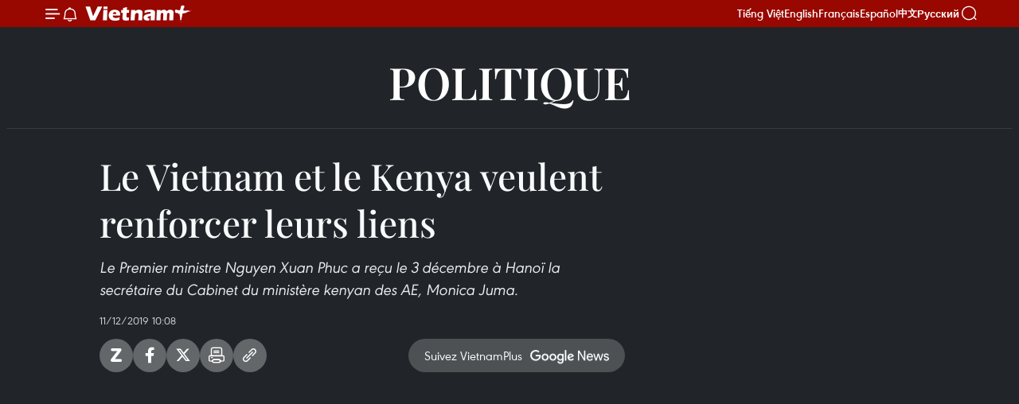

--- FILE ---
content_type: text/html;charset=utf-8
request_url: https://fr.vietnamplus.vn/le-vietnam-et-le-kenya-veulent-renforcer-leurs-liens-post131022.vnp
body_size: 17240
content:
<!DOCTYPE html> <html lang="fr" class="fr"> <head> <title>Le Vietnam et le Kenya veulent renforcer leurs liens | Vietnam+ (VietnamPlus)</title> <meta name="description" content="Le Premier ministre Nguyen Xuan Phuc a reçu le 3 décembre à Hanoï la secrétaire du Cabinet du ministère kenyan des AE, Monica Juma."/> <meta name="keywords" content=""/> <meta name="news_keywords" content=""/> <meta http-equiv="Content-Type" content="text/html; charset=utf-8" /> <meta http-equiv="X-UA-Compatible" content="IE=edge"/> <meta http-equiv="refresh" content="1800" /> <meta name="revisit-after" content="1 days" /> <meta name="viewport" content="width=device-width, initial-scale=1"> <meta http-equiv="content-language" content="vi" /> <meta name="format-detection" content="telephone=no"/> <meta name="format-detection" content="address=no"/> <meta name="apple-mobile-web-app-capable" content="yes"> <meta name="apple-mobile-web-app-status-bar-style" content="black"> <meta name="apple-mobile-web-app-title" content="Vietnam+ (VietnamPlus)"/> <meta name="referrer" content="no-referrer-when-downgrade"/> <link rel="shortcut icon" href="https://media.vietnamplus.vn/assets/web/styles/img/favicon.ico" type="image/x-icon" /> <link rel="preconnect" href="https://media.vietnamplus.vn"/> <link rel="dns-prefetch" href="https://media.vietnamplus.vn"/> <link rel="preconnect" href="//www.google-analytics.com" /> <link rel="preconnect" href="//www.googletagmanager.com" /> <link rel="preconnect" href="//stc.za.zaloapp.com" /> <link rel="preconnect" href="//fonts.googleapis.com" /> <link rel="preconnect" href="//pagead2.googlesyndication.com"/> <link rel="preconnect" href="//tpc.googlesyndication.com"/> <link rel="preconnect" href="//securepubads.g.doubleclick.net"/> <link rel="preconnect" href="//accounts.google.com"/> <link rel="preconnect" href="//adservice.google.com"/> <link rel="preconnect" href="//adservice.google.com.vn"/> <link rel="preconnect" href="//www.googletagservices.com"/> <link rel="preconnect" href="//partner.googleadservices.com"/> <link rel="preconnect" href="//tpc.googlesyndication.com"/> <link rel="preconnect" href="//za.zdn.vn"/> <link rel="preconnect" href="//sp.zalo.me"/> <link rel="preconnect" href="//connect.facebook.net"/> <link rel="preconnect" href="//www.facebook.com"/> <link rel="dns-prefetch" href="//www.google-analytics.com" /> <link rel="dns-prefetch" href="//www.googletagmanager.com" /> <link rel="dns-prefetch" href="//stc.za.zaloapp.com" /> <link rel="dns-prefetch" href="//fonts.googleapis.com" /> <link rel="dns-prefetch" href="//pagead2.googlesyndication.com"/> <link rel="dns-prefetch" href="//tpc.googlesyndication.com"/> <link rel="dns-prefetch" href="//securepubads.g.doubleclick.net"/> <link rel="dns-prefetch" href="//accounts.google.com"/> <link rel="dns-prefetch" href="//adservice.google.com"/> <link rel="dns-prefetch" href="//adservice.google.com.vn"/> <link rel="dns-prefetch" href="//www.googletagservices.com"/> <link rel="dns-prefetch" href="//partner.googleadservices.com"/> <link rel="dns-prefetch" href="//tpc.googlesyndication.com"/> <link rel="dns-prefetch" href="//za.zdn.vn"/> <link rel="dns-prefetch" href="//sp.zalo.me"/> <link rel="dns-prefetch" href="//connect.facebook.net"/> <link rel="dns-prefetch" href="//www.facebook.com"/> <link rel="dns-prefetch" href="//graph.facebook.com"/> <link rel="dns-prefetch" href="//static.xx.fbcdn.net"/> <link rel="dns-prefetch" href="//staticxx.facebook.com"/> <script> var cmsConfig = { domainDesktop: 'https://fr.vietnamplus.vn', domainMobile: 'https://fr.vietnamplus.vn', domainApi: 'https://fr-api.vietnamplus.vn', domainStatic: 'https://media.vietnamplus.vn', domainLog: 'https://fr-log.vietnamplus.vn', googleAnalytics: 'G\-XG2Q9PW0XH', siteId: 0, pageType: 1, objectId: 131022, adsZone: 370, allowAds: false, adsLazy: true, antiAdblock: true, }; if (window.location.protocol !== 'https:' && window.location.hostname.indexOf('vietnamplus.vn') !== -1) { window.location = 'https://' + window.location.hostname + window.location.pathname + window.location.hash; } var USER_AGENT=window.navigator&&(window.navigator.userAgent||window.navigator.vendor)||window.opera||"",IS_MOBILE=/Android|webOS|iPhone|iPod|BlackBerry|Windows Phone|IEMobile|Mobile Safari|Opera Mini/i.test(USER_AGENT),IS_REDIRECT=!1;function setCookie(e,o,i){var n=new Date,i=(n.setTime(n.getTime()+24*i*60*60*1e3),"expires="+n.toUTCString());document.cookie=e+"="+o+"; "+i+";path=/;"}function getCookie(e){var o=document.cookie.indexOf(e+"="),i=o+e.length+1;return!o&&e!==document.cookie.substring(0,e.length)||-1===o?null:(-1===(e=document.cookie.indexOf(";",i))&&(e=document.cookie.length),unescape(document.cookie.substring(i,e)))}IS_MOBILE&&getCookie("isDesktop")&&(setCookie("isDesktop",1,-1),window.location=window.location.pathname.replace(".amp", ".vnp")+window.location.search,IS_REDIRECT=!0); </script> <script> if(USER_AGENT && USER_AGENT.indexOf("facebot") <= 0 && USER_AGENT.indexOf("facebookexternalhit") <= 0) { var query = ''; var hash = ''; if (window.location.search) query = window.location.search; if (window.location.hash) hash = window.location.hash; var canonicalUrl = 'https://fr.vietnamplus.vn/le-vietnam-et-le-kenya-veulent-renforcer-leurs-liens-post131022.vnp' + query + hash ; var curUrl = decodeURIComponent(window.location.href); if(!location.port && canonicalUrl.startsWith("http") && curUrl != canonicalUrl){ window.location.replace(canonicalUrl); } } </script> <meta property="fb:pages" content="120834779440" /> <meta property="fb:app_id" content="1960985707489919" /> <meta name="author" content="Vietnam+ (VietnamPlus)" /> <meta name="copyright" content="Copyright © 2026 by Vietnam+ (VietnamPlus)" /> <meta name="RATING" content="GENERAL" /> <meta name="GENERATOR" content="Vietnam+ (VietnamPlus)" /> <meta content="Vietnam+ (VietnamPlus)" itemprop="sourceOrganization" name="source"/> <meta content="news" itemprop="genre" name="medium"/> <meta name="robots" content="noarchive, max-image-preview:large, index, follow" /> <meta name="GOOGLEBOT" content="noarchive, max-image-preview:large, index, follow" /> <link rel="canonical" href="https://fr.vietnamplus.vn/le-vietnam-et-le-kenya-veulent-renforcer-leurs-liens-post131022.vnp" /> <meta property="og:site_name" content="Vietnam+ (VietnamPlus)"/> <meta property="og:rich_attachment" content="true"/> <meta property="og:type" content="article"/> <meta property="og:url" content="https://fr.vietnamplus.vn/le-vietnam-et-le-kenya-veulent-renforcer-leurs-liens-post131022.vnp"/> <meta property="og:image" content="https://mediafr.vietnamplus.vn/images/f7bdd265dc3b1373bc7e1f8305ab7b2402af4ca86c4d2ea7374313080abd92a7d74378dc11617b9c13464e2cbb02eb866bc5903dd7595669495ea431e5ecc588bc641214598d56ebf6ac7b349144c1fa/phuc_2.jpg.webp"/> <meta property="og:image:width" content="1200"/> <meta property="og:image:height" content="630"/> <meta property="og:title" content="Le Vietnam et le Kenya veulent renforcer leurs liens"/> <meta property="og:description" content="Le Premier ministre Nguyen Xuan Phuc a reçu le 3 décembre à Hanoï la secrétaire du Cabinet du ministère kenyan des AE, Monica Juma."/> <meta name="twitter:card" value="summary"/> <meta name="twitter:url" content="https://fr.vietnamplus.vn/le-vietnam-et-le-kenya-veulent-renforcer-leurs-liens-post131022.vnp"/> <meta name="twitter:title" content="Le Vietnam et le Kenya veulent renforcer leurs liens"/> <meta name="twitter:description" content="Le Premier ministre Nguyen Xuan Phuc a reçu le 3 décembre à Hanoï la secrétaire du Cabinet du ministère kenyan des AE, Monica Juma."/> <meta name="twitter:image" content="https://mediafr.vietnamplus.vn/images/f7bdd265dc3b1373bc7e1f8305ab7b2402af4ca86c4d2ea7374313080abd92a7d74378dc11617b9c13464e2cbb02eb866bc5903dd7595669495ea431e5ecc588bc641214598d56ebf6ac7b349144c1fa/phuc_2.jpg.webp"/> <meta name="twitter:site" content="@Vietnam+ (VietnamPlus)"/> <meta name="twitter:creator" content="@Vietnam+ (VietnamPlus)"/> <meta property="article:publisher" content="https://www.facebook.com/VietnamPlus" /> <meta property="article:tag" content=""/> <meta property="article:section" content="Videos,Politique" /> <meta property="article:published_time" content="2019-12-11T17:08:39+0700"/> <meta property="article:modified_time" content="2019-12-11T17:08:39+0700"/> <script type="application/ld+json"> { "@context": "http://schema.org", "@type": "Organization", "name": "Vietnam+ (VietnamPlus)", "url": "https://fr.vietnamplus.vn", "logo": "https://media.vietnamplus.vn/assets/web/styles/img/logo.png", "foundingDate": "2008", "founders": [ { "@type": "Person", "name": "Thông tấn xã Việt Nam (TTXVN)" } ], "address": [ { "@type": "PostalAddress", "streetAddress": "Số 05 Lý Thường Kiệt - Hà Nội - Việt Nam", "addressLocality": "Hà Nội City", "addressRegion": "Northeast", "postalCode": "100000", "addressCountry": "VNM" } ], "contactPoint": [ { "@type": "ContactPoint", "telephone": "+84-243-941-1349", "contactType": "customer service" }, { "@type": "ContactPoint", "telephone": "+84-243-941-1348", "contactType": "customer service" } ], "sameAs": [ "https://www.facebook.com/VietnamPlus", "https://www.tiktok.com/@vietnamplus", "https://twitter.com/vietnamplus", "https://www.youtube.com/c/BaoVietnamPlus" ] } </script> <script type="application/ld+json"> { "@context" : "https://schema.org", "@type" : "WebSite", "name": "Vietnam+ (VietnamPlus)", "url": "https://fr.vietnamplus.vn", "alternateName" : "Báo điện tử VIETNAMPLUS, Cơ quan của Thông tấn xã Việt Nam (TTXVN)", "potentialAction": { "@type": "SearchAction", "target": { "@type": "EntryPoint", "urlTemplate": "https://fr.vietnamplus.vn/search/?q={search_term_string}" }, "query-input": "required name=search_term_string" } } </script> <script type="application/ld+json"> { "@context":"http://schema.org", "@type":"BreadcrumbList", "itemListElement":[ { "@type":"ListItem", "position":1, "item":{ "@id":"https://fr.vietnamplus.vn/politique/", "name":"Politique" } } ] } </script> <script type="application/ld+json"> { "@context": "http://schema.org", "@type": "NewsArticle", "mainEntityOfPage":{ "@type":"WebPage", "@id":"https://fr.vietnamplus.vn/le-vietnam-et-le-kenya-veulent-renforcer-leurs-liens-post131022.vnp" }, "headline": "Le Vietnam et le Kenya veulent renforcer leurs liens", "description": "Le Premier ministre Nguyen Xuan Phuc a reçu le 3 décembre à Hanoï la secrétaire du Cabinet du ministère kenyan des AE, Monica Juma.", "image": { "@type": "ImageObject", "url": "https://mediafr.vietnamplus.vn/images/f7bdd265dc3b1373bc7e1f8305ab7b2402af4ca86c4d2ea7374313080abd92a7d74378dc11617b9c13464e2cbb02eb866bc5903dd7595669495ea431e5ecc588bc641214598d56ebf6ac7b349144c1fa/phuc_2.jpg.webp", "width" : 1200, "height" : 675 }, "datePublished": "2019-12-11T17:08:39+0700", "dateModified": "2019-12-11T17:08:39+0700", "author": { "@type": "Person", "name": "" }, "publisher": { "@type": "Organization", "name": "Vietnam+ (VietnamPlus)", "logo": { "@type": "ImageObject", "url": "https://media.vietnamplus.vn/assets/web/styles/img/logo.png" } } } </script> <script type="application/ld+json"> { "@context": "https://schema.org", "@type": "VideoObject", "name": "Le Vietnam et le Kenya veulent renforcer leurs liens", "headline": "Le Vietnam et le Kenya veulent renforcer leurs liens", "description": "Le Premier ministre Nguyen Xuan Phuc a reçu le 3 décembre à Hanoï la secrétaire du Cabinet du ministère kenyan des AE, Monica Juma.", "thumbnailUrl": "https://mediafr.vietnamplus.vn/images/02af4ca86c4d2ea7374313080abd92a7d74378dc11617b9c13464e2cbb02eb866bc5903dd7595669495ea431e5ecc588bc641214598d56ebf6ac7b349144c1fa/phuc_2.jpg.webp", "uploadDate": "2019-12-11T17:08:39+0700", "datePublished": "2019-12-11T17:08:39+0700", "duration": "PT1M28S", "mainEntityOfPage": { "@type": "WebPage", "@id": "https://fr.vietnamplus.vn/le-vietnam-et-le-kenya-veulent-renforcer-leurs-liens-post131022.vnp" }, "image": { "@type": "ImageObject", "url": "https://mediafr.vietnamplus.vn/images/f7bdd265dc3b1373bc7e1f8305ab7b2402af4ca86c4d2ea7374313080abd92a7d74378dc11617b9c13464e2cbb02eb866bc5903dd7595669495ea431e5ecc588bc641214598d56ebf6ac7b349144c1fa/phuc_2.jpg.webp", "width": 1200, "height": 630 }, "author": { "@type": "Organization", "name": "Vietnam+ (VietnamPlus)" }, "publisher": { "@type": "Organization", "name": "Vietnam+ (VietnamPlus)", "logo": { "@type": "ImageObject", "url": "https://media.vietnamplus.vn/assets/web/styles/img/logo_share.png" } }, "embedUrl": "https://www.youtube.com/embed/-WxyWhB1Vgw?rel=0" } </script> <link rel="preload" href="https://media.vietnamplus.vn/assets/web/styles/css/main.min-1.0.15.css" as="style"> <link rel="preload" href="https://media.vietnamplus.vn/assets/web/js/main.min-1.0.33.js" as="script"> <link rel="preload" href="https://media.vietnamplus.vn/assets/web/js/detail.min-1.0.15.js" as="script"> <link rel="preload" href="https://common.mcms.one/assets/styles/css/vietnamplus-1.0.0.css" as="style"> <link rel="stylesheet" href="https://common.mcms.one/assets/styles/css/vietnamplus-1.0.0.css"> <link id="cms-style" rel="stylesheet" href="https://media.vietnamplus.vn/assets/web/styles/css/main.min-1.0.15.css"> <style>.infographic-page { overflow-x: hidden;
}</style> <script type="text/javascript"> var _metaOgUrl = 'https://fr.vietnamplus.vn/le-vietnam-et-le-kenya-veulent-renforcer-leurs-liens-post131022.vnp'; var page_title = document.title; var tracked_url = window.location.pathname + window.location.search + window.location.hash; var cate_path = 'politique'; if (cate_path.length > 0) { tracked_url = "/" + cate_path + tracked_url; } </script> <script async="" src="https://www.googletagmanager.com/gtag/js?id=G-XG2Q9PW0XH"></script> <script> window.dataLayer = window.dataLayer || []; function gtag(){dataLayer.push(arguments);} gtag('js', new Date()); gtag('config', 'G-XG2Q9PW0XH', {page_path: tracked_url}); </script> <script>window.dataLayer = window.dataLayer || [];dataLayer.push({'pageCategory': '/politique'});</script> <script> window.dataLayer = window.dataLayer || []; dataLayer.push({ 'event': 'Pageview', 'articleId': '131022', 'articleTitle': 'Le Vietnam et le Kenya veulent renforcer leurs liens', 'articleCategory': 'Videos,Politique', 'articleAlowAds': false, 'articleType': 'video', 'articlePublishDate': '2019-12-11T17:08:39+0700', 'articleThumbnail': 'https://mediafr.vietnamplus.vn/images/f7bdd265dc3b1373bc7e1f8305ab7b2402af4ca86c4d2ea7374313080abd92a7d74378dc11617b9c13464e2cbb02eb866bc5903dd7595669495ea431e5ecc588bc641214598d56ebf6ac7b349144c1fa/phuc_2.jpg.webp', 'articleShortUrl': 'https://fr.vietnamplus.vn/le-vietnam-et-le-kenya-veulent-renforcer-leurs-liens-post131022.vnp', 'articleFullUrl': 'https://fr.vietnamplus.vn/le-vietnam-et-le-kenya-veulent-renforcer-leurs-liens-post131022.vnp', }); </script> <script type='text/javascript'> gtag('event', 'article_page',{ 'articleId': '131022', 'articleTitle': 'Le Vietnam et le Kenya veulent renforcer leurs liens', 'articleCategory': 'Videos,Politique', 'articleAlowAds': false, 'articleType': 'video', 'articlePublishDate': '2019-12-11T17:08:39+0700', 'articleThumbnail': 'https://mediafr.vietnamplus.vn/images/f7bdd265dc3b1373bc7e1f8305ab7b2402af4ca86c4d2ea7374313080abd92a7d74378dc11617b9c13464e2cbb02eb866bc5903dd7595669495ea431e5ecc588bc641214598d56ebf6ac7b349144c1fa/phuc_2.jpg.webp', 'articleShortUrl': 'https://fr.vietnamplus.vn/le-vietnam-et-le-kenya-veulent-renforcer-leurs-liens-post131022.vnp', 'articleFullUrl': 'https://fr.vietnamplus.vn/le-vietnam-et-le-kenya-veulent-renforcer-leurs-liens-post131022.vnp', }); </script> <script>(function(w,d,s,l,i){w[l]=w[l]||[];w[l].push({'gtm.start': new Date().getTime(),event:'gtm.js'});var f=d.getElementsByTagName(s)[0], j=d.createElement(s),dl=l!='dataLayer'?'&l='+l:'';j.async=true;j.src= 'https://www.googletagmanager.com/gtm.js?id='+i+dl;f.parentNode.insertBefore(j,f); })(window,document,'script','dataLayer','GTM-5WM58F3N');</script> <script type="text/javascript"> !function(){"use strict";function e(e){var t=!(arguments.length>1&&void 0!==arguments[1])||arguments[1],c=document.createElement("script");c.src=e,t?c.type="module":(c.async=!0,c.type="text/javascript",c.setAttribute("nomodule",""));var n=document.getElementsByTagName("script")[0];n.parentNode.insertBefore(c,n)}!function(t,c){!function(t,c,n){var a,o,r;n.accountId=c,null!==(a=t.marfeel)&&void 0!==a||(t.marfeel={}),null!==(o=(r=t.marfeel).cmd)&&void 0!==o||(r.cmd=[]),t.marfeel.config=n;var i="https://sdk.mrf.io/statics";e("".concat(i,"/marfeel-sdk.js?id=").concat(c),!0),e("".concat(i,"/marfeel-sdk.es5.js?id=").concat(c),!1)}(t,c,arguments.length>2&&void 0!==arguments[2]?arguments[2]:{})}(window,2272,{} )}(); </script> <script async src="https://sp.zalo.me/plugins/sdk.js"></script> </head> <body class="video-page"> <div id="sdaWeb_SdaMasthead" class="rennab rennab-top" data-platform="1" data-position="Web_SdaMasthead"> </div> <header class=" site-header"> <div class="sticky"> <div class="container"> <i class="ic-menu"></i> <i class="ic-bell"></i> <div id="header-news" class="pick-news hidden" data-source="header-latest-news"></div> <a class="small-logo" href="/" title="Vietnam+ (VietnamPlus)">Vietnam+ (VietnamPlus)</a> <ul class="menu"> <li> <a href="https://www.vietnamplus.vn" title="Tiếng Việt" target="_blank">Tiếng Việt</a> </li> <li> <a href="https://en.vietnamplus.vn" title="English" target="_blank" rel="nofollow">English</a> </li> <li> <a href="https://fr.vietnamplus.vn" title="Français" target="_blank" rel="nofollow">Français</a> </li> <li> <a href="https://es.vietnamplus.vn" title="Español" target="_blank" rel="nofollow">Español</a> </li> <li> <a href="https://zh.vietnamplus.vn" title="中文" target="_blank" rel="nofollow">中文</a> </li> <li> <a href="https://ru.vietnamplus.vn" title="Русский" target="_blank" rel="nofollow">Русский</a> </li> </ul> <div class="search-wrapper"> <i class="ic-search"></i> <input type="text" class="search txtsearch" placeholder="Mot clé"> </div> </div> </div> </header> <div class="site-body"> <div id="sdaWeb_SdaBackground" class="rennab " data-platform="1" data-position="Web_SdaBackground"> </div> <div class="container"> <div class="breadcrumb "> <div class="main"> <a href="https://fr.vietnamplus.vn/politique/" title="Politique">Politique</a> </div> </div> <div id="sdaWeb_SdaTop" class="rennab " data-platform="1" data-position="Web_SdaTop"> </div> <div class="col zone-4"> <div class="main-col article"> <h1 class="article__title cms-title "> Le Vietnam et le Kenya veulent renforcer leurs liens </h1> <div class="article__sapo cms-desc"> Le Premier ministre Nguyen Xuan Phuc a reçu le 3 décembre à Hanoï la secrétaire du Cabinet du ministère kenyan des AE, Monica Juma. </div> <div id="sdaWeb_SdaArticleAfterSapo" class="rennab " data-platform="1" data-position="Web_SdaArticleAfterSapo"> </div> <div class="article__meta"> <time class="time" datetime="2019-12-11T17:08:39+0700" data-time="1576058919" data-friendly="false">mercredi 11 décembre 2019 17:08</time> <meta class="cms-date" itemprop="datePublished" content="2019-12-11T17:08:39+0700"> </div> <div class="wrap-social"> <div class="social-pin article__social"> <a href="javascript:void(0);" class="zl zalo-share-button" title="Zalo" data-href="https://fr.vietnamplus.vn/le-vietnam-et-le-kenya-veulent-renforcer-leurs-liens-post131022.vnp" data-oaid="4486284411240520426" data-layout="1" data-color="blue" data-customize="true">Zalo</a> <a href="javascript:void(0);" class="item fb" data-href="https://fr.vietnamplus.vn/le-vietnam-et-le-kenya-veulent-renforcer-leurs-liens-post131022.vnp" data-rel="facebook" title="Facebook">Facebook</a> <a href="javascript:void(0);" class="item tw" data-href="https://fr.vietnamplus.vn/le-vietnam-et-le-kenya-veulent-renforcer-leurs-liens-post131022.vnp" data-rel="twitter" title="Twitter">Twitter</a> <a href="javascript:void(0);" class="bookmark sendbookmark hidden" onclick="ME.sendBookmark(this, 131022);" data-id="131022" title="marque-pages">marque-pages</a> <a href="javascript:void(0);" class="print sendprint" title="Print" data-href="/print-131022.html">Impression</a> <a href="javascript:void(0);" class="item link" data-href="https://fr.vietnamplus.vn/le-vietnam-et-le-kenya-veulent-renforcer-leurs-liens-post131022.vnp" data-rel="copy" title="Copy link">Copy link</a> </div> <a href="https://news.google.com/publications/CAAqBwgKMN-18wowlLWFAw?hl=vi&gl=VN&ceid=VN%3Avi" class="google-news" target="_blank" title="Google News">Suivez VietnamPlus</a> </div> <div class="article__body zce-content-body cms-body" itemprop="articleBody"> <div class="article-video"> <iframe src="https://www.youtube.com/embed/-WxyWhB1Vgw?rel=0" allow="accelerometer; autoplay; encrypted-media; gyroscope; picture-in-picture" width="100%" height="450" frameborder="0" data-video-src="https://www.youtube.com/embed/-WxyWhB1Vgw?rel=0" scrolling="0" allowfullscreen data-width="560"></iframe>
</div>
<p style="text-align: justify;">Le Premier ministre Nguyên Xuân Phuc a reçu le 3 décembre à Hanoi la secrétaire du Cabinet du ministère kenyan des Affaires étrangères, Monica Juma.&nbsp; Elle s’est dit très impressionnée par les performances socio-économiques du Vietnam et a indiqué que son pays souhaite porter ses liens avec le Vietnam à une nouvelle hauteur.</p>
<p style="text-align: justify;">Monica Juma a félicité le Vietnam pour son poste de membre non permanent du Conseil de sécurité des Nations unies en 2020-2021. Elle a également déclaré que la prise en charge par le Vietnam de la présidence de l’ASEAN en 2020 contribuera à renforcer la collaboration entre la Communauté de l’Afrique de l’Est et l’ASEAN.</p>
<div class="sda_middle"> <div id="sdaWeb_SdaArticleMiddle" class="rennab fyi" data-platform="1" data-position="Web_SdaArticleMiddle"> </div>
</div>
<p style="text-align: justify;">La cheffe de la diplomatie kenyane a fait savoir que lors de son entretien avec le vice-Premier ministre vietnamien et ministre des Affaires étrangères, Pham Binh Minh, les deux parties ont discuté d’un accord de protection et de promotion des investissements, et d’un accord de non double imposition. Les deux parties ont convenu d’élargir la coopération dans les domaines de l’agriculture, de l’industrie, des soins de santé et des technologies de l’information.&nbsp;</p>
<p style="text-align: justify;">Le Kenya souhaite servir de point reliant le Vietnam et l’Afrique, un marché de 1,3 milliard de consommateurs. Pour sa part, le Vietnam est disposé à être une tête de pont du Kenya en Asie du Sud-Est et souhaite accueillir le président kenyan dans un proche avenir.</p>
<div class="sda_middle"> <div id="sdaWeb_SdaArticleMiddle1" class="rennab fyi" data-platform="1" data-position="Web_SdaArticleMiddle1"> </div>
</div>
<p style="text-align: justify;">Le Premier ministre Nguyên Xuân Phuc a incité les deux parties à redoubler d’efforts dans les négociations en vue de la signature des documents de coopération instaurant un cadre juridique favorable à l’élargissement de leur coopération à tous les domaines.&nbsp;</p>
<p style="text-align: justify;">Observant que le Vietnam et le Kenya disposent d’un énorme potentiel de coopération, notamment dans le commerce, l’agriculture, les transports et communications, la construction, l’éducation et la santé, il a exhorté les deux parties à renforcer davantage les relations commerciales et d’investissement, et l’échange de délégations, notamment celles de haut niveau. - VNA</p> <div id="sdaWeb_SdaArticleAfterBody" class="rennab " data-platform="1" data-position="Web_SdaArticleAfterBody"> </div> </div> <div id="sdaWeb_SdaArticleAfterTag" class="rennab " data-platform="1" data-position="Web_SdaArticleAfterTag"> </div> <div id="sdaWeb_SdaArticleAfterBody1" class="rennab " data-platform="1" data-position="Web_SdaArticleAfterBody1"> </div> <div id="sdaWeb_SdaArticleAfterBody2" class="rennab " data-platform="1" data-position="Web_SdaArticleAfterBody2"> </div> </div> <div class="sub-col sidebar-right"> </div> </div> <div class="wrapper-gray"> <div class="container"> <div class="list-media content-list" data-source="recommendation-370"> <article class="story"> <figure class="story__thumb"> <a class="cms-link" href="https://fr.vietnamplus.vn/des-chercheurs-internationaux-saluent-la-vision-strategique-du-vietnam-post258013.vnp" title="Des chercheurs internationaux saluent la vision stratégique du Vietnam"> <img class="lazyload" src="[data-uri]" data-src="https://mediafr.vietnamplus.vn/images/ff1eca28d2b1ab1a8a83d30d06318b4cf2e80008b50045d13bb47771ddb6bb8d224874bdb5f9ebec2e424e1ef746750d9faaadb459acad34ce8e7c704f24ae331cdd7eae5220ee2e8d1bc67ca23fb671/cloture-du-14e-congres-national-du-pcv.jpg.webp" data-srcset="https://mediafr.vietnamplus.vn/images/ff1eca28d2b1ab1a8a83d30d06318b4cf2e80008b50045d13bb47771ddb6bb8d224874bdb5f9ebec2e424e1ef746750d9faaadb459acad34ce8e7c704f24ae331cdd7eae5220ee2e8d1bc67ca23fb671/cloture-du-14e-congres-national-du-pcv.jpg.webp 1x, https://mediafr.vietnamplus.vn/images/cae83f0145930de0da8dbc8edf2be34ef2e80008b50045d13bb47771ddb6bb8d224874bdb5f9ebec2e424e1ef746750d9faaadb459acad34ce8e7c704f24ae331cdd7eae5220ee2e8d1bc67ca23fb671/cloture-du-14e-congres-national-du-pcv.jpg.webp 2x" alt="Vue panoramique de la séance de clôture du 14e Congrès national du Parti communiste du Vietnam. Photo: VNA"> <noscript><img src="https://mediafr.vietnamplus.vn/images/ff1eca28d2b1ab1a8a83d30d06318b4cf2e80008b50045d13bb47771ddb6bb8d224874bdb5f9ebec2e424e1ef746750d9faaadb459acad34ce8e7c704f24ae331cdd7eae5220ee2e8d1bc67ca23fb671/cloture-du-14e-congres-national-du-pcv.jpg.webp" srcset="https://mediafr.vietnamplus.vn/images/ff1eca28d2b1ab1a8a83d30d06318b4cf2e80008b50045d13bb47771ddb6bb8d224874bdb5f9ebec2e424e1ef746750d9faaadb459acad34ce8e7c704f24ae331cdd7eae5220ee2e8d1bc67ca23fb671/cloture-du-14e-congres-national-du-pcv.jpg.webp 1x, https://mediafr.vietnamplus.vn/images/cae83f0145930de0da8dbc8edf2be34ef2e80008b50045d13bb47771ddb6bb8d224874bdb5f9ebec2e424e1ef746750d9faaadb459acad34ce8e7c704f24ae331cdd7eae5220ee2e8d1bc67ca23fb671/cloture-du-14e-congres-national-du-pcv.jpg.webp 2x" alt="Vue panoramique de la séance de clôture du 14e Congrès national du Parti communiste du Vietnam. Photo: VNA" class="image-fallback"></noscript> </a> </figure> <h2 class="story__heading" data-tracking="258013"> <a class=" cms-link" href="https://fr.vietnamplus.vn/des-chercheurs-internationaux-saluent-la-vision-strategique-du-vietnam-post258013.vnp" title="Des chercheurs internationaux saluent la vision stratégique du Vietnam"> Des chercheurs internationaux saluent la vision stratégique du Vietnam </a> </h2> <time class="time" datetime="2026-01-27T10:30:49+0700" data-time="1769484649"> 27/01/2026 10:30 </time> </article> <article class="story"> <figure class="story__thumb"> <a class="cms-link" href="https://fr.vietnamplus.vn/un-expert-italien-salue-la-stature-strategique-et-la-vision-de-developpement-du-vietnam-post258010.vnp" title="Un expert italien salue la stature stratégique et la vision de développement du Vietnam"> <img class="lazyload" src="[data-uri]" data-src="https://mediafr.vietnamplus.vn/images/[base64]/ong-francesco-maringio-truong-ban-doi-ngoai-cua-dang-cong-san-italy-pci-pho-chu-tich-quy-italy-viet-nam-anh-vna.jpg.webp" data-srcset="https://mediafr.vietnamplus.vn/images/[base64]/ong-francesco-maringio-truong-ban-doi-ngoai-cua-dang-cong-san-italy-pci-pho-chu-tich-quy-italy-viet-nam-anh-vna.jpg.webp 1x, https://mediafr.vietnamplus.vn/images/[base64]/ong-francesco-maringio-truong-ban-doi-ngoai-cua-dang-cong-san-italy-pci-pho-chu-tich-quy-italy-viet-nam-anh-vna.jpg.webp 2x" alt="Francesco Maringiò, responsable du département des relations internationales du Parti communiste italien (PCI) et vice-président de la Fondation Italie-Vietnam. Photo : VNA"> <noscript><img src="https://mediafr.vietnamplus.vn/images/[base64]/ong-francesco-maringio-truong-ban-doi-ngoai-cua-dang-cong-san-italy-pci-pho-chu-tich-quy-italy-viet-nam-anh-vna.jpg.webp" srcset="https://mediafr.vietnamplus.vn/images/[base64]/ong-francesco-maringio-truong-ban-doi-ngoai-cua-dang-cong-san-italy-pci-pho-chu-tich-quy-italy-viet-nam-anh-vna.jpg.webp 1x, https://mediafr.vietnamplus.vn/images/[base64]/ong-francesco-maringio-truong-ban-doi-ngoai-cua-dang-cong-san-italy-pci-pho-chu-tich-quy-italy-viet-nam-anh-vna.jpg.webp 2x" alt="Francesco Maringiò, responsable du département des relations internationales du Parti communiste italien (PCI) et vice-président de la Fondation Italie-Vietnam. Photo : VNA" class="image-fallback"></noscript> </a> </figure> <h2 class="story__heading" data-tracking="258010"> <a class=" cms-link" href="https://fr.vietnamplus.vn/un-expert-italien-salue-la-stature-strategique-et-la-vision-de-developpement-du-vietnam-post258010.vnp" title="Un expert italien salue la stature stratégique et la vision de développement du Vietnam"> Un expert italien salue la stature stratégique et la vision de développement du Vietnam </a> </h2> <time class="time" datetime="2026-01-27T10:12:29+0700" data-time="1769483549"> 27/01/2026 10:12 </time> </article> <article class="story"> <figure class="story__thumb"> <a class="cms-link" href="https://fr.vietnamplus.vn/le-dirigeant-lao-thongloun-sisoulith-rend-hommage-au-president-ho-chi-minh-a-hanoi-post258007.vnp" title="Le dirigeant lao Thongloun Sisoulith rend hommage au Président Hô Chi Minh à Hanoï"> <img class="lazyload" src="[data-uri]" data-src="https://mediafr.vietnamplus.vn/images/[base64]/vna-potal-tong-bi-thu-chu-tich-nuoc-lao-va-phu-nhan-da-den-dat-vong-hoa-vao-lang-vieng-chu-tich-ho-chi-minh-8553416-2.jpg.webp" data-srcset="https://mediafr.vietnamplus.vn/images/[base64]/vna-potal-tong-bi-thu-chu-tich-nuoc-lao-va-phu-nhan-da-den-dat-vong-hoa-vao-lang-vieng-chu-tich-ho-chi-minh-8553416-2.jpg.webp 1x, https://mediafr.vietnamplus.vn/images/[base64]/vna-potal-tong-bi-thu-chu-tich-nuoc-lao-va-phu-nhan-da-den-dat-vong-hoa-vao-lang-vieng-chu-tich-ho-chi-minh-8553416-2.jpg.webp 2x" alt="Le secrétaire général du PPRL et président lao Thongloun Sisoulith, rend hommage au Président Hô Chi Minh en son mausolée. Photo: VNA"> <noscript><img src="https://mediafr.vietnamplus.vn/images/[base64]/vna-potal-tong-bi-thu-chu-tich-nuoc-lao-va-phu-nhan-da-den-dat-vong-hoa-vao-lang-vieng-chu-tich-ho-chi-minh-8553416-2.jpg.webp" srcset="https://mediafr.vietnamplus.vn/images/[base64]/vna-potal-tong-bi-thu-chu-tich-nuoc-lao-va-phu-nhan-da-den-dat-vong-hoa-vao-lang-vieng-chu-tich-ho-chi-minh-8553416-2.jpg.webp 1x, https://mediafr.vietnamplus.vn/images/[base64]/vna-potal-tong-bi-thu-chu-tich-nuoc-lao-va-phu-nhan-da-den-dat-vong-hoa-vao-lang-vieng-chu-tich-ho-chi-minh-8553416-2.jpg.webp 2x" alt="Le secrétaire général du PPRL et président lao Thongloun Sisoulith, rend hommage au Président Hô Chi Minh en son mausolée. Photo: VNA" class="image-fallback"></noscript> </a> </figure> <h2 class="story__heading" data-tracking="258007"> <a class=" cms-link" href="https://fr.vietnamplus.vn/le-dirigeant-lao-thongloun-sisoulith-rend-hommage-au-president-ho-chi-minh-a-hanoi-post258007.vnp" title="Le dirigeant lao Thongloun Sisoulith rend hommage au Président Hô Chi Minh à Hanoï"> Le dirigeant lao Thongloun Sisoulith rend hommage au Président Hô Chi Minh à Hanoï </a> </h2> <time class="time" datetime="2026-01-27T10:07:25+0700" data-time="1769483245"> 27/01/2026 10:07 </time> </article> <article class="story"> <figure class="story__thumb"> <a class="cms-link" href="https://fr.vietnamplus.vn/le-14e-congres-national-du-pcv-cree-un-nouvel-elan-pour-les-relations-vietnam-cambodge-post258003.vnp" title="Le 14e Congrès national du PCV crée un nouvel élan pour les relations Vietnam-Cambodge"> <img class="lazyload" src="[data-uri]" data-src="https://mediafr.vietnamplus.vn/images/ee58df69546b00d1f73f456a43f5390e0f2a60dee0b22e6541fa75a4f6aa5ecd1faa08ec69600503a64b932167a5e892193f2608fa7c780e5ceae4addece9fc42efda7788861583132042f3fd434c9384c7dea573360559da230b6bea101fdcc/bao-khmer-times-ngay-26-1-2026-dang-bai-viet.jpg.webp" data-srcset="https://mediafr.vietnamplus.vn/images/ee58df69546b00d1f73f456a43f5390e0f2a60dee0b22e6541fa75a4f6aa5ecd1faa08ec69600503a64b932167a5e892193f2608fa7c780e5ceae4addece9fc42efda7788861583132042f3fd434c9384c7dea573360559da230b6bea101fdcc/bao-khmer-times-ngay-26-1-2026-dang-bai-viet.jpg.webp 1x, https://mediafr.vietnamplus.vn/images/f6772ec4da9f7143abd181d8e60ebed50f2a60dee0b22e6541fa75a4f6aa5ecd1faa08ec69600503a64b932167a5e892193f2608fa7c780e5ceae4addece9fc42efda7788861583132042f3fd434c9384c7dea573360559da230b6bea101fdcc/bao-khmer-times-ngay-26-1-2026-dang-bai-viet.jpg.webp 2x" alt="L&#39;article du chercheur Uch Leang publié sur le journal en ligne Khmer Times"> <noscript><img src="https://mediafr.vietnamplus.vn/images/ee58df69546b00d1f73f456a43f5390e0f2a60dee0b22e6541fa75a4f6aa5ecd1faa08ec69600503a64b932167a5e892193f2608fa7c780e5ceae4addece9fc42efda7788861583132042f3fd434c9384c7dea573360559da230b6bea101fdcc/bao-khmer-times-ngay-26-1-2026-dang-bai-viet.jpg.webp" srcset="https://mediafr.vietnamplus.vn/images/ee58df69546b00d1f73f456a43f5390e0f2a60dee0b22e6541fa75a4f6aa5ecd1faa08ec69600503a64b932167a5e892193f2608fa7c780e5ceae4addece9fc42efda7788861583132042f3fd434c9384c7dea573360559da230b6bea101fdcc/bao-khmer-times-ngay-26-1-2026-dang-bai-viet.jpg.webp 1x, https://mediafr.vietnamplus.vn/images/f6772ec4da9f7143abd181d8e60ebed50f2a60dee0b22e6541fa75a4f6aa5ecd1faa08ec69600503a64b932167a5e892193f2608fa7c780e5ceae4addece9fc42efda7788861583132042f3fd434c9384c7dea573360559da230b6bea101fdcc/bao-khmer-times-ngay-26-1-2026-dang-bai-viet.jpg.webp 2x" alt="L&#39;article du chercheur Uch Leang publié sur le journal en ligne Khmer Times" class="image-fallback"></noscript> </a> </figure> <h2 class="story__heading" data-tracking="258003"> <a class=" cms-link" href="https://fr.vietnamplus.vn/le-14e-congres-national-du-pcv-cree-un-nouvel-elan-pour-les-relations-vietnam-cambodge-post258003.vnp" title="Le 14e Congrès national du PCV crée un nouvel élan pour les relations Vietnam-Cambodge"> Le 14e Congrès national du PCV crée un nouvel élan pour les relations Vietnam-Cambodge </a> </h2> <time class="time" datetime="2026-01-27T09:44:19+0700" data-time="1769481859"> 27/01/2026 09:44 </time> </article> <article class="story"> <figure class="story__thumb"> <a class="cms-link" href="https://fr.vietnamplus.vn/relations-vietnamazerbaidjan-un-partenariat-strategique-fonde-sur-une-amitie-historique-post258000.vnp" title="Relations Vietnam–Azerbaïdjan : un partenariat stratégique fondé sur une amitié historique"> <img class="lazyload" src="[data-uri]" data-src="https://mediafr.vietnamplus.vn/images/5dca08df6492e43fd3acbfca154772c131408bd5d9e5e77772421ba0aafd951f93e11d44696a2f3ffb01f121945890dd/1-7908.jpg.webp" data-srcset="https://mediafr.vietnamplus.vn/images/5dca08df6492e43fd3acbfca154772c131408bd5d9e5e77772421ba0aafd951f93e11d44696a2f3ffb01f121945890dd/1-7908.jpg.webp 1x, https://mediafr.vietnamplus.vn/images/3d6a21fb1b23d4d044a4050a9691026231408bd5d9e5e77772421ba0aafd951f93e11d44696a2f3ffb01f121945890dd/1-7908.jpg.webp 2x" alt="Le président azerbaïdjanais Ilham Aliyev et le secrétaire général du Parti communiste du Vietnam, Tô Lâm, assistent à l’échange de documents de coopération. Photo : VNA"> <noscript><img src="https://mediafr.vietnamplus.vn/images/5dca08df6492e43fd3acbfca154772c131408bd5d9e5e77772421ba0aafd951f93e11d44696a2f3ffb01f121945890dd/1-7908.jpg.webp" srcset="https://mediafr.vietnamplus.vn/images/5dca08df6492e43fd3acbfca154772c131408bd5d9e5e77772421ba0aafd951f93e11d44696a2f3ffb01f121945890dd/1-7908.jpg.webp 1x, https://mediafr.vietnamplus.vn/images/3d6a21fb1b23d4d044a4050a9691026231408bd5d9e5e77772421ba0aafd951f93e11d44696a2f3ffb01f121945890dd/1-7908.jpg.webp 2x" alt="Le président azerbaïdjanais Ilham Aliyev et le secrétaire général du Parti communiste du Vietnam, Tô Lâm, assistent à l’échange de documents de coopération. Photo : VNA" class="image-fallback"></noscript> </a> </figure> <h2 class="story__heading" data-tracking="258000"> <a class=" cms-link" href="https://fr.vietnamplus.vn/relations-vietnamazerbaidjan-un-partenariat-strategique-fonde-sur-une-amitie-historique-post258000.vnp" title="Relations Vietnam–Azerbaïdjan : un partenariat stratégique fondé sur une amitié historique"> Relations Vietnam–Azerbaïdjan : un partenariat stratégique fondé sur une amitié historique </a> </h2> <time class="time" datetime="2026-01-27T09:22:46+0700" data-time="1769480566"> 27/01/2026 09:22 </time> </article> <article class="story"> <figure class="story__thumb"> <a class="cms-link" href="https://fr.vietnamplus.vn/la-resolution-n66-nqtw-et-levolution-de-la-reflexion-juridique-au-vietnam-post257997.vnp" title="La Résolution n°66-NQ/TW et l’évolution de la réflexion juridique au Vietnam"> <img class="lazyload" src="[data-uri]" data-src="https://mediafr.vietnamplus.vn/images/5dca08df6492e43fd3acbfca154772c1430e4e28d47927d7b43eeecb243d2ae345ecce224412c4719ebd1663feaf5803/1.jpg.webp" data-srcset="https://mediafr.vietnamplus.vn/images/5dca08df6492e43fd3acbfca154772c1430e4e28d47927d7b43eeecb243d2ae345ecce224412c4719ebd1663feaf5803/1.jpg.webp 1x, https://mediafr.vietnamplus.vn/images/3d6a21fb1b23d4d044a4050a96910262430e4e28d47927d7b43eeecb243d2ae345ecce224412c4719ebd1663feaf5803/1.jpg.webp 2x" alt="La mise en œuvre de la Résolution n°66 a entraîné des avancées significatives dans l’élaboration et le perfectionnement des institutions et du cadre juridique. (Photo d’illustration)"> <noscript><img src="https://mediafr.vietnamplus.vn/images/5dca08df6492e43fd3acbfca154772c1430e4e28d47927d7b43eeecb243d2ae345ecce224412c4719ebd1663feaf5803/1.jpg.webp" srcset="https://mediafr.vietnamplus.vn/images/5dca08df6492e43fd3acbfca154772c1430e4e28d47927d7b43eeecb243d2ae345ecce224412c4719ebd1663feaf5803/1.jpg.webp 1x, https://mediafr.vietnamplus.vn/images/3d6a21fb1b23d4d044a4050a96910262430e4e28d47927d7b43eeecb243d2ae345ecce224412c4719ebd1663feaf5803/1.jpg.webp 2x" alt="La mise en œuvre de la Résolution n°66 a entraîné des avancées significatives dans l’élaboration et le perfectionnement des institutions et du cadre juridique. (Photo d’illustration)" class="image-fallback"></noscript> </a> </figure> <h2 class="story__heading" data-tracking="257997"> <a class=" cms-link" href="https://fr.vietnamplus.vn/la-resolution-n66-nqtw-et-levolution-de-la-reflexion-juridique-au-vietnam-post257997.vnp" title="La Résolution n°66-NQ/TW et l’évolution de la réflexion juridique au Vietnam"> La Résolution n°66-NQ/TW et l’évolution de la réflexion juridique au Vietnam </a> </h2> <time class="time" datetime="2026-01-27T08:37:35+0700" data-time="1769477855"> 27/01/2026 08:37 </time> </article> <article class="story"> <figure class="story__thumb"> <a class="cms-link" href="https://fr.vietnamplus.vn/le-vietnam-et-cuba-reaffirment-leur-solidarite-et-leur-cooperation-integrale-post257996.vnp" title="Le Vietnam et Cuba réaffirment leur solidarité et leur coopération intégrale"> <img class="lazyload" src="[data-uri]" data-src="https://mediafr.vietnamplus.vn/images/[base64]/vna-potal-tong-bi-thu-to-lam-dien-dam-voi-bi-thu-thu-nhat-dang-cong-san-cuba-chu-tich-nuoc-cong-hoa-cuba-miguel-diaz-canel-8553029.jpg.webp" data-srcset="https://mediafr.vietnamplus.vn/images/[base64]/vna-potal-tong-bi-thu-to-lam-dien-dam-voi-bi-thu-thu-nhat-dang-cong-san-cuba-chu-tich-nuoc-cong-hoa-cuba-miguel-diaz-canel-8553029.jpg.webp 1x, https://mediafr.vietnamplus.vn/images/[base64]/vna-potal-tong-bi-thu-to-lam-dien-dam-voi-bi-thu-thu-nhat-dang-cong-san-cuba-chu-tich-nuoc-cong-hoa-cuba-miguel-diaz-canel-8553029.jpg.webp 2x" alt="Le soir du 26 janvier, le secrétaire général du Parti communiste du Vietnam (PCV), Tô Lâm, a eu un entretien téléphonique avec le premier secrétaire du Parti communiste de Cuba et président de Cuba, Miguel Diaz-Canel. Photo: VNA"> <noscript><img src="https://mediafr.vietnamplus.vn/images/[base64]/vna-potal-tong-bi-thu-to-lam-dien-dam-voi-bi-thu-thu-nhat-dang-cong-san-cuba-chu-tich-nuoc-cong-hoa-cuba-miguel-diaz-canel-8553029.jpg.webp" srcset="https://mediafr.vietnamplus.vn/images/[base64]/vna-potal-tong-bi-thu-to-lam-dien-dam-voi-bi-thu-thu-nhat-dang-cong-san-cuba-chu-tich-nuoc-cong-hoa-cuba-miguel-diaz-canel-8553029.jpg.webp 1x, https://mediafr.vietnamplus.vn/images/[base64]/vna-potal-tong-bi-thu-to-lam-dien-dam-voi-bi-thu-thu-nhat-dang-cong-san-cuba-chu-tich-nuoc-cong-hoa-cuba-miguel-diaz-canel-8553029.jpg.webp 2x" alt="Le soir du 26 janvier, le secrétaire général du Parti communiste du Vietnam (PCV), Tô Lâm, a eu un entretien téléphonique avec le premier secrétaire du Parti communiste de Cuba et président de Cuba, Miguel Diaz-Canel. Photo: VNA" class="image-fallback"></noscript> </a> </figure> <h2 class="story__heading" data-tracking="257996"> <a class=" cms-link" href="https://fr.vietnamplus.vn/le-vietnam-et-cuba-reaffirment-leur-solidarite-et-leur-cooperation-integrale-post257996.vnp" title="Le Vietnam et Cuba réaffirment leur solidarité et leur coopération intégrale"> Le Vietnam et Cuba réaffirment leur solidarité et leur coopération intégrale </a> </h2> <time class="time" datetime="2026-01-27T06:52:28+0700" data-time="1769471548"> 27/01/2026 06:52 </time> </article> <article class="story"> <figure class="story__thumb"> <a class="cms-link" href="https://fr.vietnamplus.vn/renforcement-des-relations-vietnamazerbaidjan-a-travers-la-diplomatie-post257995.vnp" title="Renforcement des relations Vietnam–Azerbaïdjan à travers la diplomatie"> <img class="lazyload" src="[data-uri]" data-src="https://mediafr.vietnamplus.vn/images/21862799accfa14ea6d015ecdb450df4b6b07d10d2890f2c3d72fa04ed60c58124cc2a9f6a52df9e2f8c288d8a1ede86/qh-9739.jpg.webp" data-srcset="https://mediafr.vietnamplus.vn/images/21862799accfa14ea6d015ecdb450df4b6b07d10d2890f2c3d72fa04ed60c58124cc2a9f6a52df9e2f8c288d8a1ede86/qh-9739.jpg.webp 1x, https://mediafr.vietnamplus.vn/images/6231109c771ab8754b4f1ae52366c758b6b07d10d2890f2c3d72fa04ed60c58124cc2a9f6a52df9e2f8c288d8a1ede86/qh-9739.jpg.webp 2x" alt="Panorama de la rencontre entre Nguyen Minh Vu, vice-ministre permanent des Affaires étrangères du Vietnam, et la délégation du Parti du Nouvel Azerbaïdjan. Photo: VNA"> <noscript><img src="https://mediafr.vietnamplus.vn/images/21862799accfa14ea6d015ecdb450df4b6b07d10d2890f2c3d72fa04ed60c58124cc2a9f6a52df9e2f8c288d8a1ede86/qh-9739.jpg.webp" srcset="https://mediafr.vietnamplus.vn/images/21862799accfa14ea6d015ecdb450df4b6b07d10d2890f2c3d72fa04ed60c58124cc2a9f6a52df9e2f8c288d8a1ede86/qh-9739.jpg.webp 1x, https://mediafr.vietnamplus.vn/images/6231109c771ab8754b4f1ae52366c758b6b07d10d2890f2c3d72fa04ed60c58124cc2a9f6a52df9e2f8c288d8a1ede86/qh-9739.jpg.webp 2x" alt="Panorama de la rencontre entre Nguyen Minh Vu, vice-ministre permanent des Affaires étrangères du Vietnam, et la délégation du Parti du Nouvel Azerbaïdjan. Photo: VNA" class="image-fallback"></noscript> </a> </figure> <h2 class="story__heading" data-tracking="257995"> <a class=" cms-link" href="https://fr.vietnamplus.vn/renforcement-des-relations-vietnamazerbaidjan-a-travers-la-diplomatie-post257995.vnp" title="Renforcement des relations Vietnam–Azerbaïdjan à travers la diplomatie"> Renforcement des relations Vietnam–Azerbaïdjan à travers la diplomatie </a> </h2> <time class="time" datetime="2026-01-26T21:48:13+0700" data-time="1769438893"> 26/01/2026 21:48 </time> </article> <article class="story"> <figure class="story__thumb"> <a class="cms-link" href="https://fr.vietnamplus.vn/le-secretaire-general-to-lam-recoit-une-delegation-du-parti-du-peuple-cambodgien-post257994.vnp" title="Le secrétaire général To Lam reçoit une délégation du Parti du Peuple cambodgien"> <img class="lazyload" src="[data-uri]" data-src="https://mediafr.vietnamplus.vn/images/21862799accfa14ea6d015ecdb450df41a6603afb7431569359e83ee8422ecf5225d2097e10d344af7b7535a1ddd1bca/tbt.jpg.webp" data-srcset="https://mediafr.vietnamplus.vn/images/21862799accfa14ea6d015ecdb450df41a6603afb7431569359e83ee8422ecf5225d2097e10d344af7b7535a1ddd1bca/tbt.jpg.webp 1x, https://mediafr.vietnamplus.vn/images/6231109c771ab8754b4f1ae52366c7581a6603afb7431569359e83ee8422ecf5225d2097e10d344af7b7535a1ddd1bca/tbt.jpg.webp 2x" alt="Le secrétaire général du Parti communiste du Vietnam, To Lam, et Men Sam An, vice-présidente du Parti du Peuple cambodgien. Photo: VNA"> <noscript><img src="https://mediafr.vietnamplus.vn/images/21862799accfa14ea6d015ecdb450df41a6603afb7431569359e83ee8422ecf5225d2097e10d344af7b7535a1ddd1bca/tbt.jpg.webp" srcset="https://mediafr.vietnamplus.vn/images/21862799accfa14ea6d015ecdb450df41a6603afb7431569359e83ee8422ecf5225d2097e10d344af7b7535a1ddd1bca/tbt.jpg.webp 1x, https://mediafr.vietnamplus.vn/images/6231109c771ab8754b4f1ae52366c7581a6603afb7431569359e83ee8422ecf5225d2097e10d344af7b7535a1ddd1bca/tbt.jpg.webp 2x" alt="Le secrétaire général du Parti communiste du Vietnam, To Lam, et Men Sam An, vice-présidente du Parti du Peuple cambodgien. Photo: VNA" class="image-fallback"></noscript> </a> </figure> <h2 class="story__heading" data-tracking="257994"> <a class=" cms-link" href="https://fr.vietnamplus.vn/le-secretaire-general-to-lam-recoit-une-delegation-du-parti-du-peuple-cambodgien-post257994.vnp" title="Le secrétaire général To Lam reçoit une délégation du Parti du Peuple cambodgien"> Le secrétaire général To Lam reçoit une délégation du Parti du Peuple cambodgien </a> </h2> <time class="time" datetime="2026-01-26T21:37:59+0700" data-time="1769438279"> 26/01/2026 21:37 </time> </article> <article class="story"> <figure class="story__thumb"> <a class="cms-link" href="https://fr.vietnamplus.vn/reception-solennelle-en-lhonneur-du-dirigeant-lao-thongloun-sisoulith-a-hanoi-post257993.vnp" title="Réception solennelle en l’honneur du dirigeant lao Thongloun Sisoulith à Hanoï"> <img class="lazyload" src="[data-uri]" data-src="https://mediafr.vietnamplus.vn/images/32a2c70d4b96905d26f44140ca0a934ff04313db413fce30b20dc34bf91a4a85899a5ee49e262c9cfa9200e2018d62994c7dea573360559da230b6bea101fdcc/chieu-dai3.jpg.webp" data-srcset="https://mediafr.vietnamplus.vn/images/32a2c70d4b96905d26f44140ca0a934ff04313db413fce30b20dc34bf91a4a85899a5ee49e262c9cfa9200e2018d62994c7dea573360559da230b6bea101fdcc/chieu-dai3.jpg.webp 1x, https://mediafr.vietnamplus.vn/images/3155f95ac1e1a84ba17582f915ed1741f04313db413fce30b20dc34bf91a4a85899a5ee49e262c9cfa9200e2018d62994c7dea573360559da230b6bea101fdcc/chieu-dai3.jpg.webp 2x" alt="Le secrétaire général du Parti communiste du Vietnam (PCV), To Lam, et son épouse, le secrétaire général du Parti populaire révolutionnaire du Laos (PPRL) et président du Laos, Thongloun Sisoulith, et son épouse, avec des artistes lors de l&#39;événement. Photo: VNA"> <noscript><img src="https://mediafr.vietnamplus.vn/images/32a2c70d4b96905d26f44140ca0a934ff04313db413fce30b20dc34bf91a4a85899a5ee49e262c9cfa9200e2018d62994c7dea573360559da230b6bea101fdcc/chieu-dai3.jpg.webp" srcset="https://mediafr.vietnamplus.vn/images/32a2c70d4b96905d26f44140ca0a934ff04313db413fce30b20dc34bf91a4a85899a5ee49e262c9cfa9200e2018d62994c7dea573360559da230b6bea101fdcc/chieu-dai3.jpg.webp 1x, https://mediafr.vietnamplus.vn/images/3155f95ac1e1a84ba17582f915ed1741f04313db413fce30b20dc34bf91a4a85899a5ee49e262c9cfa9200e2018d62994c7dea573360559da230b6bea101fdcc/chieu-dai3.jpg.webp 2x" alt="Le secrétaire général du Parti communiste du Vietnam (PCV), To Lam, et son épouse, le secrétaire général du Parti populaire révolutionnaire du Laos (PPRL) et président du Laos, Thongloun Sisoulith, et son épouse, avec des artistes lors de l&#39;événement. Photo: VNA" class="image-fallback"></noscript> </a> </figure> <h2 class="story__heading" data-tracking="257993"> <a class=" cms-link" href="https://fr.vietnamplus.vn/reception-solennelle-en-lhonneur-du-dirigeant-lao-thongloun-sisoulith-a-hanoi-post257993.vnp" title="Réception solennelle en l’honneur du dirigeant lao Thongloun Sisoulith à Hanoï"> Réception solennelle en l’honneur du dirigeant lao Thongloun Sisoulith à Hanoï </a> </h2> <time class="time" datetime="2026-01-26T21:09:14+0700" data-time="1769436554"> 26/01/2026 21:09 </time> </article> <article class="story"> <figure class="story__thumb"> <a class="cms-link" href="https://fr.vietnamplus.vn/information-sur-les-resultats-du-12-congres-national-du-parti-populaire-revolutionnaire-lao-post257992.vnp" title="Information sur les résultats du 12ᵉ Congrès national du Parti populaire révolutionnaire lao"> <img class="lazyload" src="[data-uri]" data-src="https://mediafr.vietnamplus.vn/images/21862799accfa14ea6d015ecdb450df41a6603afb7431569359e83ee8422ecf511ec079796bf41eaf24ededb1383a482/tbt3.jpg.webp" data-srcset="https://mediafr.vietnamplus.vn/images/21862799accfa14ea6d015ecdb450df41a6603afb7431569359e83ee8422ecf511ec079796bf41eaf24ededb1383a482/tbt3.jpg.webp 1x, https://mediafr.vietnamplus.vn/images/6231109c771ab8754b4f1ae52366c7581a6603afb7431569359e83ee8422ecf511ec079796bf41eaf24ededb1383a482/tbt3.jpg.webp 2x" alt="Le secrétaire général du Parti populaire révolutionnaire lao (PPRL) et président du Laos, Thongloun Sisoulith, et le secrétaire général du Parti communiste du Vietnam (PCV), To Lam, coprésident, le 26 janvier à Hanoï, une conférence d’information consacrée aux résultats du 12ᵉ Congrès national du PPRL. Photo: VNA"> <noscript><img src="https://mediafr.vietnamplus.vn/images/21862799accfa14ea6d015ecdb450df41a6603afb7431569359e83ee8422ecf511ec079796bf41eaf24ededb1383a482/tbt3.jpg.webp" srcset="https://mediafr.vietnamplus.vn/images/21862799accfa14ea6d015ecdb450df41a6603afb7431569359e83ee8422ecf511ec079796bf41eaf24ededb1383a482/tbt3.jpg.webp 1x, https://mediafr.vietnamplus.vn/images/6231109c771ab8754b4f1ae52366c7581a6603afb7431569359e83ee8422ecf511ec079796bf41eaf24ededb1383a482/tbt3.jpg.webp 2x" alt="Le secrétaire général du Parti populaire révolutionnaire lao (PPRL) et président du Laos, Thongloun Sisoulith, et le secrétaire général du Parti communiste du Vietnam (PCV), To Lam, coprésident, le 26 janvier à Hanoï, une conférence d’information consacrée aux résultats du 12ᵉ Congrès national du PPRL. Photo: VNA" class="image-fallback"></noscript> </a> </figure> <h2 class="story__heading" data-tracking="257992"> <a class=" cms-link" href="https://fr.vietnamplus.vn/information-sur-les-resultats-du-12-congres-national-du-parti-populaire-revolutionnaire-lao-post257992.vnp" title="Information sur les résultats du 12ᵉ Congrès national du Parti populaire révolutionnaire lao"> Information sur les résultats du 12ᵉ Congrès national du Parti populaire révolutionnaire lao </a> </h2> <time class="time" datetime="2026-01-26T20:55:13+0700" data-time="1769435713"> 26/01/2026 20:55 </time> </article> <article class="story"> <figure class="story__thumb"> <a class="cms-link" href="https://fr.vietnamplus.vn/le-secretaire-general-to-lam-recoit-une-delegation-du-parti-du-nouvel-azerbaidjan-post257991.vnp" title="Le secrétaire général To Lam reçoit une délégation du Parti du Nouvel Azerbaïdjan"> <img class="lazyload" src="[data-uri]" data-src="https://mediafr.vietnamplus.vn/images/21862799accfa14ea6d015ecdb450df40eff71d290171c86ac5c8715a5a9ed88b000899ac85f987add95a9bc65450c7d1a6e886c35d2e2c9c9bca0f6b3de92c9/azebaigian.jpg.webp" data-srcset="https://mediafr.vietnamplus.vn/images/21862799accfa14ea6d015ecdb450df40eff71d290171c86ac5c8715a5a9ed88b000899ac85f987add95a9bc65450c7d1a6e886c35d2e2c9c9bca0f6b3de92c9/azebaigian.jpg.webp 1x, https://mediafr.vietnamplus.vn/images/6231109c771ab8754b4f1ae52366c7580eff71d290171c86ac5c8715a5a9ed88b000899ac85f987add95a9bc65450c7d1a6e886c35d2e2c9c9bca0f6b3de92c9/azebaigian.jpg.webp 2x" alt="Le secrétaire général du Parti communiste du Vietnam (PCV), To Lam (droite), et Tahir Budagov, vice-président et chef du Bureau du Comité central du Parti du Nouvel Azerbaïdjan. Photo: VNA"> <noscript><img src="https://mediafr.vietnamplus.vn/images/21862799accfa14ea6d015ecdb450df40eff71d290171c86ac5c8715a5a9ed88b000899ac85f987add95a9bc65450c7d1a6e886c35d2e2c9c9bca0f6b3de92c9/azebaigian.jpg.webp" srcset="https://mediafr.vietnamplus.vn/images/21862799accfa14ea6d015ecdb450df40eff71d290171c86ac5c8715a5a9ed88b000899ac85f987add95a9bc65450c7d1a6e886c35d2e2c9c9bca0f6b3de92c9/azebaigian.jpg.webp 1x, https://mediafr.vietnamplus.vn/images/6231109c771ab8754b4f1ae52366c7580eff71d290171c86ac5c8715a5a9ed88b000899ac85f987add95a9bc65450c7d1a6e886c35d2e2c9c9bca0f6b3de92c9/azebaigian.jpg.webp 2x" alt="Le secrétaire général du Parti communiste du Vietnam (PCV), To Lam (droite), et Tahir Budagov, vice-président et chef du Bureau du Comité central du Parti du Nouvel Azerbaïdjan. Photo: VNA" class="image-fallback"></noscript> </a> </figure> <h2 class="story__heading" data-tracking="257991"> <a class=" cms-link" href="https://fr.vietnamplus.vn/le-secretaire-general-to-lam-recoit-une-delegation-du-parti-du-nouvel-azerbaidjan-post257991.vnp" title="Le secrétaire général To Lam reçoit une délégation du Parti du Nouvel Azerbaïdjan"> Le secrétaire général To Lam reçoit une délégation du Parti du Nouvel Azerbaïdjan </a> </h2> <time class="time" datetime="2026-01-26T20:33:13+0700" data-time="1769434393"> 26/01/2026 20:33 </time> </article> <article class="story"> <figure class="story__thumb"> <a class="cms-link" href="https://fr.vietnamplus.vn/le-president-de-lassemblee-nationale-recoit-le-dirigeant-lao-thongloun-sisoulith-post257990.vnp" title="Le président de l’Assemblée nationale reçoit le dirigeant lao Thongloun Sisoulith"> <img class="lazyload" src="[data-uri]" data-src="https://mediafr.vietnamplus.vn/images/32a2c70d4b96905d26f44140ca0a934f8c5fcd0143a3ee313fda68cbe5f13e2e376398beda9ebcfab5391fda38ff2aed45ecce224412c4719ebd1663feaf5803/tran-thanh-man.jpg.webp" data-srcset="https://mediafr.vietnamplus.vn/images/32a2c70d4b96905d26f44140ca0a934f8c5fcd0143a3ee313fda68cbe5f13e2e376398beda9ebcfab5391fda38ff2aed45ecce224412c4719ebd1663feaf5803/tran-thanh-man.jpg.webp 1x, https://mediafr.vietnamplus.vn/images/3155f95ac1e1a84ba17582f915ed17418c5fcd0143a3ee313fda68cbe5f13e2e376398beda9ebcfab5391fda38ff2aed45ecce224412c4719ebd1663feaf5803/tran-thanh-man.jpg.webp 2x" alt="Le président de l’Assemblée nationale, Tran Thanh Man (à droite), et le secrétaire général du Parti populaire révolutionnaire du Laos (PPRL) et président du Laos, Thongloun Sisoulith. Photo: VNA"> <noscript><img src="https://mediafr.vietnamplus.vn/images/32a2c70d4b96905d26f44140ca0a934f8c5fcd0143a3ee313fda68cbe5f13e2e376398beda9ebcfab5391fda38ff2aed45ecce224412c4719ebd1663feaf5803/tran-thanh-man.jpg.webp" srcset="https://mediafr.vietnamplus.vn/images/32a2c70d4b96905d26f44140ca0a934f8c5fcd0143a3ee313fda68cbe5f13e2e376398beda9ebcfab5391fda38ff2aed45ecce224412c4719ebd1663feaf5803/tran-thanh-man.jpg.webp 1x, https://mediafr.vietnamplus.vn/images/3155f95ac1e1a84ba17582f915ed17418c5fcd0143a3ee313fda68cbe5f13e2e376398beda9ebcfab5391fda38ff2aed45ecce224412c4719ebd1663feaf5803/tran-thanh-man.jpg.webp 2x" alt="Le président de l’Assemblée nationale, Tran Thanh Man (à droite), et le secrétaire général du Parti populaire révolutionnaire du Laos (PPRL) et président du Laos, Thongloun Sisoulith. Photo: VNA" class="image-fallback"></noscript> </a> </figure> <h2 class="story__heading" data-tracking="257990"> <a class=" cms-link" href="https://fr.vietnamplus.vn/le-president-de-lassemblee-nationale-recoit-le-dirigeant-lao-thongloun-sisoulith-post257990.vnp" title="Le président de l’Assemblée nationale reçoit le dirigeant lao Thongloun Sisoulith"> Le président de l’Assemblée nationale reçoit le dirigeant lao Thongloun Sisoulith </a> </h2> <time class="time" datetime="2026-01-26T20:13:04+0700" data-time="1769433184"> 26/01/2026 20:13 </time> </article> <article class="story"> <figure class="story__thumb"> <a class="cms-link" href="https://fr.vietnamplus.vn/entretien-telephonique-entre-le-secretaire-general-du-pcv-to-lam-et-le-dirigeant-chinois-xi-jinping-post257988.vnp" title="Entretien téléphonique entre le secrétaire général du PCV To Lam et le dirigeant chinois Xi Jinping"> <img class="lazyload" src="[data-uri]" data-src="https://mediafr.vietnamplus.vn/images/32a2c70d4b96905d26f44140ca0a934f8c5fcd0143a3ee313fda68cbe5f13e2e2a415a11d655a94f3a4acc604dbb00d5/to-lam.jpg.webp" data-srcset="https://mediafr.vietnamplus.vn/images/32a2c70d4b96905d26f44140ca0a934f8c5fcd0143a3ee313fda68cbe5f13e2e2a415a11d655a94f3a4acc604dbb00d5/to-lam.jpg.webp 1x, https://mediafr.vietnamplus.vn/images/3155f95ac1e1a84ba17582f915ed17418c5fcd0143a3ee313fda68cbe5f13e2e2a415a11d655a94f3a4acc604dbb00d5/to-lam.jpg.webp 2x" alt="Le 26 janvier, au siège du Comité central du Parti communiste du Vietnam (PCV), le secrétaire général du PCV, To Lam, s’est entretenu par téléphone avec le secrétaire général du Parti communiste chinois (PCC) et président de la Chine, Xi Jinping. Photo: VNA"> <noscript><img src="https://mediafr.vietnamplus.vn/images/32a2c70d4b96905d26f44140ca0a934f8c5fcd0143a3ee313fda68cbe5f13e2e2a415a11d655a94f3a4acc604dbb00d5/to-lam.jpg.webp" srcset="https://mediafr.vietnamplus.vn/images/32a2c70d4b96905d26f44140ca0a934f8c5fcd0143a3ee313fda68cbe5f13e2e2a415a11d655a94f3a4acc604dbb00d5/to-lam.jpg.webp 1x, https://mediafr.vietnamplus.vn/images/3155f95ac1e1a84ba17582f915ed17418c5fcd0143a3ee313fda68cbe5f13e2e2a415a11d655a94f3a4acc604dbb00d5/to-lam.jpg.webp 2x" alt="Le 26 janvier, au siège du Comité central du Parti communiste du Vietnam (PCV), le secrétaire général du PCV, To Lam, s’est entretenu par téléphone avec le secrétaire général du Parti communiste chinois (PCC) et président de la Chine, Xi Jinping. Photo: VNA" class="image-fallback"></noscript> </a> </figure> <h2 class="story__heading" data-tracking="257988"> <a class=" cms-link" href="https://fr.vietnamplus.vn/entretien-telephonique-entre-le-secretaire-general-du-pcv-to-lam-et-le-dirigeant-chinois-xi-jinping-post257988.vnp" title="Entretien téléphonique entre le secrétaire général du PCV To Lam et le dirigeant chinois Xi Jinping"> Entretien téléphonique entre le secrétaire général du PCV To Lam et le dirigeant chinois Xi Jinping </a> </h2> <time class="time" datetime="2026-01-26T19:22:22+0700" data-time="1769430142"> 26/01/2026 19:22 </time> </article> <article class="story"> <figure class="story__thumb"> <a class="cms-link" href="https://fr.vietnamplus.vn/vietnamlaos-une-cooperation-de-plus-en-plus-profonde-et-efficace-post257985.vnp" title="Vietnam–Laos : une coopération de plus en plus profonde et efficace"> <img class="lazyload" src="[data-uri]" data-src="https://mediafr.vietnamplus.vn/images/32a2c70d4b96905d26f44140ca0a934f8c5fcd0143a3ee313fda68cbe5f13e2ec6c93d79b56854ee755b793cfb1110fd/tt5.jpg.webp" data-srcset="https://mediafr.vietnamplus.vn/images/32a2c70d4b96905d26f44140ca0a934f8c5fcd0143a3ee313fda68cbe5f13e2ec6c93d79b56854ee755b793cfb1110fd/tt5.jpg.webp 1x, https://mediafr.vietnamplus.vn/images/3155f95ac1e1a84ba17582f915ed17418c5fcd0143a3ee313fda68cbe5f13e2ec6c93d79b56854ee755b793cfb1110fd/tt5.jpg.webp 2x" alt="Le Premier ministre Pham Minh Chinh et le secrétaire général du PPRL et président du Laos, Thongloun Sisoulith. Photo : VNA"> <noscript><img src="https://mediafr.vietnamplus.vn/images/32a2c70d4b96905d26f44140ca0a934f8c5fcd0143a3ee313fda68cbe5f13e2ec6c93d79b56854ee755b793cfb1110fd/tt5.jpg.webp" srcset="https://mediafr.vietnamplus.vn/images/32a2c70d4b96905d26f44140ca0a934f8c5fcd0143a3ee313fda68cbe5f13e2ec6c93d79b56854ee755b793cfb1110fd/tt5.jpg.webp 1x, https://mediafr.vietnamplus.vn/images/3155f95ac1e1a84ba17582f915ed17418c5fcd0143a3ee313fda68cbe5f13e2ec6c93d79b56854ee755b793cfb1110fd/tt5.jpg.webp 2x" alt="Le Premier ministre Pham Minh Chinh et le secrétaire général du PPRL et président du Laos, Thongloun Sisoulith. Photo : VNA" class="image-fallback"></noscript> </a> </figure> <h2 class="story__heading" data-tracking="257985"> <a class=" cms-link" href="https://fr.vietnamplus.vn/vietnamlaos-une-cooperation-de-plus-en-plus-profonde-et-efficace-post257985.vnp" title="Vietnam–Laos : une coopération de plus en plus profonde et efficace"> Vietnam–Laos : une coopération de plus en plus profonde et efficace </a> </h2> <time class="time" datetime="2026-01-26T17:34:29+0700" data-time="1769423669"> 26/01/2026 17:34 </time> </article> <article class="story"> <figure class="story__thumb"> <a class="cms-link" href="https://fr.vietnamplus.vn/le-president-de-lan-tran-thanh-man-presente-le-bilan-du-14e-congres-national-du-parti-post257983.vnp" title="Le président de l’AN Tran Thanh Man présente le bilan du 14e Congrès national du Parti"> <img class="lazyload" src="[data-uri]" data-src="https://mediafr.vietnamplus.vn/images/214a67aae39d203110ffd2b48f0856631847387cfc8eab9eaa405b4e4e3e4d49eaebd44a75c4f595c8f71a02ab72f73f/man.jpg.webp" data-srcset="https://mediafr.vietnamplus.vn/images/214a67aae39d203110ffd2b48f0856631847387cfc8eab9eaa405b4e4e3e4d49eaebd44a75c4f595c8f71a02ab72f73f/man.jpg.webp 1x, https://mediafr.vietnamplus.vn/images/615b8cdac713915efa8049c3528b88c31847387cfc8eab9eaa405b4e4e3e4d49eaebd44a75c4f595c8f71a02ab72f73f/man.jpg.webp 2x" alt="Le président de l&#39;Assemblée nationale Tran Thanh Man (3e, à gauche, première ligne) à la conférence pour annoncer les résultats du 14e Congrès national du Parti communiste du Vietnam. Photo: VNA"> <noscript><img src="https://mediafr.vietnamplus.vn/images/214a67aae39d203110ffd2b48f0856631847387cfc8eab9eaa405b4e4e3e4d49eaebd44a75c4f595c8f71a02ab72f73f/man.jpg.webp" srcset="https://mediafr.vietnamplus.vn/images/214a67aae39d203110ffd2b48f0856631847387cfc8eab9eaa405b4e4e3e4d49eaebd44a75c4f595c8f71a02ab72f73f/man.jpg.webp 1x, https://mediafr.vietnamplus.vn/images/615b8cdac713915efa8049c3528b88c31847387cfc8eab9eaa405b4e4e3e4d49eaebd44a75c4f595c8f71a02ab72f73f/man.jpg.webp 2x" alt="Le président de l&#39;Assemblée nationale Tran Thanh Man (3e, à gauche, première ligne) à la conférence pour annoncer les résultats du 14e Congrès national du Parti communiste du Vietnam. Photo: VNA" class="image-fallback"></noscript> </a> </figure> <h2 class="story__heading" data-tracking="257983"> <a class=" cms-link" href="https://fr.vietnamplus.vn/le-president-de-lan-tran-thanh-man-presente-le-bilan-du-14e-congres-national-du-parti-post257983.vnp" title="Le président de l’AN Tran Thanh Man présente le bilan du 14e Congrès national du Parti"> Le président de l’AN Tran Thanh Man présente le bilan du 14e Congrès national du Parti </a> </h2> <time class="time" datetime="2026-01-26T17:22:06+0700" data-time="1769422926"> 26/01/2026 17:22 </time> </article> <article class="story"> <figure class="story__thumb"> <a class="cms-link" href="https://fr.vietnamplus.vn/entrevue-entre-le-president-luong-cuong-et-le-dirigeant-lao-thongloun-sisoulith-post257981.vnp" title="Entrevue entre le président Luong Cuong et le dirigeant lao Thongloun Sisoulith"> <img class="lazyload" src="[data-uri]" data-src="https://mediafr.vietnamplus.vn/images/ee58df69546b00d1f73f456a43f5390e94a2a2c2a276be93922f092be35a8644e6e784b3d66c9a87649d6be06cd8e0fa/hd.jpg.webp" data-srcset="https://mediafr.vietnamplus.vn/images/ee58df69546b00d1f73f456a43f5390e94a2a2c2a276be93922f092be35a8644e6e784b3d66c9a87649d6be06cd8e0fa/hd.jpg.webp 1x, https://mediafr.vietnamplus.vn/images/f6772ec4da9f7143abd181d8e60ebed594a2a2c2a276be93922f092be35a8644e6e784b3d66c9a87649d6be06cd8e0fa/hd.jpg.webp 2x" alt="Entrevue entre le président Luong Cuong et le dirigeant lao Thongloun Sisoulith. Photo: VNA"> <noscript><img src="https://mediafr.vietnamplus.vn/images/ee58df69546b00d1f73f456a43f5390e94a2a2c2a276be93922f092be35a8644e6e784b3d66c9a87649d6be06cd8e0fa/hd.jpg.webp" srcset="https://mediafr.vietnamplus.vn/images/ee58df69546b00d1f73f456a43f5390e94a2a2c2a276be93922f092be35a8644e6e784b3d66c9a87649d6be06cd8e0fa/hd.jpg.webp 1x, https://mediafr.vietnamplus.vn/images/f6772ec4da9f7143abd181d8e60ebed594a2a2c2a276be93922f092be35a8644e6e784b3d66c9a87649d6be06cd8e0fa/hd.jpg.webp 2x" alt="Entrevue entre le président Luong Cuong et le dirigeant lao Thongloun Sisoulith. Photo: VNA" class="image-fallback"></noscript> </a> </figure> <h2 class="story__heading" data-tracking="257981"> <a class=" cms-link" href="https://fr.vietnamplus.vn/entrevue-entre-le-president-luong-cuong-et-le-dirigeant-lao-thongloun-sisoulith-post257981.vnp" title="Entrevue entre le président Luong Cuong et le dirigeant lao Thongloun Sisoulith"> Entrevue entre le président Luong Cuong et le dirigeant lao Thongloun Sisoulith </a> </h2> <time class="time" datetime="2026-01-26T17:03:33+0700" data-time="1769421813"> 26/01/2026 17:03 </time> </article> <article class="story"> <figure class="story__thumb"> <a class="cms-link" href="https://fr.vietnamplus.vn/renforcement-des-relations-entre-les-organes-du-front-du-vietnam-et-du-cambodge-post257977.vnp" title="Renforcement des relations entre les organes du Front du Vietnam et du Cambodge"> <img class="lazyload" src="[data-uri]" data-src="https://mediafr.vietnamplus.vn/images/5cea9da42964e866ddf9bbc1764207062bedf2183569f623d8622e85cdaf2c6f7ae44b5d7dc8a2500fdcdc8c556256b5eebc0b402d020c64ae153eb4a8bd6e30/campuchia-8551963.jpg.webp" data-srcset="https://mediafr.vietnamplus.vn/images/5cea9da42964e866ddf9bbc1764207062bedf2183569f623d8622e85cdaf2c6f7ae44b5d7dc8a2500fdcdc8c556256b5eebc0b402d020c64ae153eb4a8bd6e30/campuchia-8551963.jpg.webp 1x, https://mediafr.vietnamplus.vn/images/a78fc32bb5ca0bdc82692bf32cfaf7e02bedf2183569f623d8622e85cdaf2c6f7ae44b5d7dc8a2500fdcdc8c556256b5eebc0b402d020c64ae153eb4a8bd6e30/campuchia-8551963.jpg.webp 2x" alt="Lors de la réception. Photo : VNA"> <noscript><img src="https://mediafr.vietnamplus.vn/images/5cea9da42964e866ddf9bbc1764207062bedf2183569f623d8622e85cdaf2c6f7ae44b5d7dc8a2500fdcdc8c556256b5eebc0b402d020c64ae153eb4a8bd6e30/campuchia-8551963.jpg.webp" srcset="https://mediafr.vietnamplus.vn/images/5cea9da42964e866ddf9bbc1764207062bedf2183569f623d8622e85cdaf2c6f7ae44b5d7dc8a2500fdcdc8c556256b5eebc0b402d020c64ae153eb4a8bd6e30/campuchia-8551963.jpg.webp 1x, https://mediafr.vietnamplus.vn/images/a78fc32bb5ca0bdc82692bf32cfaf7e02bedf2183569f623d8622e85cdaf2c6f7ae44b5d7dc8a2500fdcdc8c556256b5eebc0b402d020c64ae153eb4a8bd6e30/campuchia-8551963.jpg.webp 2x" alt="Lors de la réception. Photo : VNA" class="image-fallback"></noscript> </a> </figure> <h2 class="story__heading" data-tracking="257977"> <a class=" cms-link" href="https://fr.vietnamplus.vn/renforcement-des-relations-entre-les-organes-du-front-du-vietnam-et-du-cambodge-post257977.vnp" title="Renforcement des relations entre les organes du Front du Vietnam et du Cambodge"> Renforcement des relations entre les organes du Front du Vietnam et du Cambodge </a> </h2> <time class="time" datetime="2026-01-26T16:54:36+0700" data-time="1769421276"> 26/01/2026 16:54 </time> </article> <article class="story"> <figure class="story__thumb"> <a class="cms-link" href="https://fr.vietnamplus.vn/les-secretaires-generaux-to-lam-et-thongloun-sisoulith-sentretiennent-a-hanoi-post257976.vnp" title="Les secrétaires généraux Tô Lâm et Thongloun Sisoulith s’entretiennent à Hanoi"> <img class="lazyload" src="[data-uri]" data-src="https://mediafr.vietnamplus.vn/images/ff1eca28d2b1ab1a8a83d30d06318b4c561c4b7720fc7fd58ccb97fbc05e7b25f4a8c5bc054e3ac5623bb867fcabb343aad34f0ade6cc596b995a516e5b94e326ad379562fabb7a2e21bab8da96997cb/to-lam-thongloun-sisoulith.jpg.webp" data-srcset="https://mediafr.vietnamplus.vn/images/ff1eca28d2b1ab1a8a83d30d06318b4c561c4b7720fc7fd58ccb97fbc05e7b25f4a8c5bc054e3ac5623bb867fcabb343aad34f0ade6cc596b995a516e5b94e326ad379562fabb7a2e21bab8da96997cb/to-lam-thongloun-sisoulith.jpg.webp 1x, https://mediafr.vietnamplus.vn/images/cae83f0145930de0da8dbc8edf2be34e561c4b7720fc7fd58ccb97fbc05e7b25f4a8c5bc054e3ac5623bb867fcabb343aad34f0ade6cc596b995a516e5b94e326ad379562fabb7a2e21bab8da96997cb/to-lam-thongloun-sisoulith.jpg.webp 2x" alt="Entretien entre le secrétaire général du Parti communiste du Vietnam (PCV) Tô Lâm et le scrétaire général du Parti révolutionnaire populaire lao (PRPL) et président lao Thongloun Sisoulith, à Hanoi, le 26 janvier. Photo : VNA"> <noscript><img src="https://mediafr.vietnamplus.vn/images/ff1eca28d2b1ab1a8a83d30d06318b4c561c4b7720fc7fd58ccb97fbc05e7b25f4a8c5bc054e3ac5623bb867fcabb343aad34f0ade6cc596b995a516e5b94e326ad379562fabb7a2e21bab8da96997cb/to-lam-thongloun-sisoulith.jpg.webp" srcset="https://mediafr.vietnamplus.vn/images/ff1eca28d2b1ab1a8a83d30d06318b4c561c4b7720fc7fd58ccb97fbc05e7b25f4a8c5bc054e3ac5623bb867fcabb343aad34f0ade6cc596b995a516e5b94e326ad379562fabb7a2e21bab8da96997cb/to-lam-thongloun-sisoulith.jpg.webp 1x, https://mediafr.vietnamplus.vn/images/cae83f0145930de0da8dbc8edf2be34e561c4b7720fc7fd58ccb97fbc05e7b25f4a8c5bc054e3ac5623bb867fcabb343aad34f0ade6cc596b995a516e5b94e326ad379562fabb7a2e21bab8da96997cb/to-lam-thongloun-sisoulith.jpg.webp 2x" alt="Entretien entre le secrétaire général du Parti communiste du Vietnam (PCV) Tô Lâm et le scrétaire général du Parti révolutionnaire populaire lao (PRPL) et président lao Thongloun Sisoulith, à Hanoi, le 26 janvier. Photo : VNA" class="image-fallback"></noscript> </a> </figure> <h2 class="story__heading" data-tracking="257976"> <a class=" cms-link" href="https://fr.vietnamplus.vn/les-secretaires-generaux-to-lam-et-thongloun-sisoulith-sentretiennent-a-hanoi-post257976.vnp" title="Les secrétaires généraux Tô Lâm et Thongloun Sisoulith s’entretiennent à Hanoi"> Les secrétaires généraux Tô Lâm et Thongloun Sisoulith s’entretiennent à Hanoi </a> </h2> <time class="time" datetime="2026-01-26T16:30:00+0700" data-time="1769419800"> 26/01/2026 16:30 </time> </article> <article class="story"> <figure class="story__thumb"> <a class="cms-link" href="https://fr.vietnamplus.vn/le-14e-congres-national-du-pcv-renforce-la-stabilite-politique-et-les-perspectives-de-cooperation-internationale-post257969.vnp" title="Le 14e Congrès national du PCV renforce la stabilité politique et les perspectives de coopération internationale"> <img class="lazyload" src="[data-uri]" data-src="https://mediafr.vietnamplus.vn/images/ee58df69546b00d1f73f456a43f5390e601b62828a0e95f060b19743a7d2a7db445de9244f604882ea803155e32699cccfdd4857ae7ccfe2a99f28980556c67d/dai-hoi-xiv-cua-dang.jpg.webp" data-srcset="https://mediafr.vietnamplus.vn/images/ee58df69546b00d1f73f456a43f5390e601b62828a0e95f060b19743a7d2a7db445de9244f604882ea803155e32699cccfdd4857ae7ccfe2a99f28980556c67d/dai-hoi-xiv-cua-dang.jpg.webp 1x, https://mediafr.vietnamplus.vn/images/f6772ec4da9f7143abd181d8e60ebed5601b62828a0e95f060b19743a7d2a7db445de9244f604882ea803155e32699cccfdd4857ae7ccfe2a99f28980556c67d/dai-hoi-xiv-cua-dang.jpg.webp 2x" alt="La professeure Reena Marwah, de l’Université de Delhi et secrétaire générale de l’Association des spécialistes de l’Asie (AAS). Photo: VNA"> <noscript><img src="https://mediafr.vietnamplus.vn/images/ee58df69546b00d1f73f456a43f5390e601b62828a0e95f060b19743a7d2a7db445de9244f604882ea803155e32699cccfdd4857ae7ccfe2a99f28980556c67d/dai-hoi-xiv-cua-dang.jpg.webp" srcset="https://mediafr.vietnamplus.vn/images/ee58df69546b00d1f73f456a43f5390e601b62828a0e95f060b19743a7d2a7db445de9244f604882ea803155e32699cccfdd4857ae7ccfe2a99f28980556c67d/dai-hoi-xiv-cua-dang.jpg.webp 1x, https://mediafr.vietnamplus.vn/images/f6772ec4da9f7143abd181d8e60ebed5601b62828a0e95f060b19743a7d2a7db445de9244f604882ea803155e32699cccfdd4857ae7ccfe2a99f28980556c67d/dai-hoi-xiv-cua-dang.jpg.webp 2x" alt="La professeure Reena Marwah, de l’Université de Delhi et secrétaire générale de l’Association des spécialistes de l’Asie (AAS). Photo: VNA" class="image-fallback"></noscript> </a> </figure> <h2 class="story__heading" data-tracking="257969"> <a class=" cms-link" href="https://fr.vietnamplus.vn/le-14e-congres-national-du-pcv-renforce-la-stabilite-politique-et-les-perspectives-de-cooperation-internationale-post257969.vnp" title="Le 14e Congrès national du PCV renforce la stabilité politique et les perspectives de coopération internationale"> Le 14e Congrès national du PCV renforce la stabilité politique et les perspectives de coopération internationale </a> </h2> <time class="time" datetime="2026-01-26T16:15:54+0700" data-time="1769418954"> 26/01/2026 16:15 </time> </article> </div> <button type="button" class="more-news control__loadmore" data-page="1" data-zone="370" data-type="zone" data-layout="media">Télécharger plus</button> </div> </div> <div id="sdaWeb_SdaBottom" class="rennab " data-platform="1" data-position="Web_SdaBottom"> </div> </div> </div> <div class="back-to-top"></div> <footer class="site-footer"> <div class="networks"> <div class="swiper"> <div class="swiper-wrapper"> <a class="swiper-slide item" href="https://vnanet.vn/" target="_blank" title="TTXVN" rel="nofollow"> <img src="https://mediafr.vietnamplus.vn/images/4a7dad3cc9a1e0f65fdd509171ac4ea1832095f04e801c130378415c6456bafd899aa5ae15e32a91b3ceee17b8e965e745ecce224412c4719ebd1663feaf5803/logo-1-ttx-8558.png.webp" alt="TTXVN"/> </a> <a class="swiper-slide item" href="https://vnews.gov.vn/" target="_blank" title="VNews" rel="nofollow"> <img src="https://mediafr.vietnamplus.vn/images/4a7dad3cc9a1e0f65fdd509171ac4ea1832095f04e801c130378415c6456bafd2ba73248abb16baf44abef7837962d6c489228a36cdcabfb862fbe2c4af8d237/logo-9-vnews-2139.png.webp" alt="VNews"/> </a> <a class="swiper-slide item" href="https://baotintuc.vn/" target="_blank" title="Tin tức" rel="nofollow"> <img src="https://mediafr.vietnamplus.vn/images/4a7dad3cc9a1e0f65fdd509171ac4ea1832095f04e801c130378415c6456bafdd86d1431aea8e88b7f2ebe1831b99fe16c17335bfeab3a9463c35c0e0cc94508/logo-2-tt-7333.png.webp" alt="Tin tức"/> </a> <a class="swiper-slide item" href="https://bnews.vn/" target="_blank" title="BNews" rel="nofollow"> <img src="https://mediafr.vietnamplus.vn/images/4a7dad3cc9a1e0f65fdd509171ac4ea1832095f04e801c130378415c6456bafd13a71e7d6e460c25b537c81c0c0d2039e6e784b3d66c9a87649d6be06cd8e0fa/logo-4-bnews-8224.jpg.webp" alt="BNews"/> </a> <a class="swiper-slide item" href="http://bizhub.vn/" target="_blank" title="Bizhub" rel="nofollow"> <img src="https://mediafr.vietnamplus.vn/images/4a7dad3cc9a1e0f65fdd509171ac4ea1832095f04e801c130378415c6456bafd72282f5e29fb1d645f6b1ca1fe395d76fb431cfcdb758a0312f79910299cf284/logo-5-bizhub-2268.png.webp" alt="Bizhub"/> </a> <a class="swiper-slide item" href="https://vietnamnews.vn/" target="_blank" title="VNS" rel="nofollow"> <img src="https://mediafr.vietnamplus.vn/images/4a7dad3cc9a1e0f65fdd509171ac4ea1832095f04e801c130378415c6456bafd57b3032937696ec485b1d938ed8305e845ecce224412c4719ebd1663feaf5803/logo-6-vns-5610.png.webp" alt="VNS"/> </a> <a class="swiper-slide item" href="https://lecourrier.vn/" target="_blank" title="CVN" rel="nofollow"> <img src="https://mediafr.vietnamplus.vn/images/4a7dad3cc9a1e0f65fdd509171ac4ea1832095f04e801c130378415c6456bafd43fa11617ef3baf818a777874c87b97e45ecce224412c4719ebd1663feaf5803/logo-7-cvn-4354.png.webp" alt="CVN"/> </a> <a class="swiper-slide item" href="https://dantocmiennui.vn/" target="_blank" title="DTMN" rel="nofollow"> <img src="https://mediafr.vietnamplus.vn/images/4a7dad3cc9a1e0f65fdd509171ac4ea1832095f04e801c130378415c6456bafd7d9bd06727c690789b8ed4f3995fbdfb356bb6f296379e5b6d1247f91ce55e23/logo-3-dtmn-1714.png.webp" alt="DTMN"/> </a> <a class="swiper-slide item" href="https://vietnam.vnanet.vn/vietnamese/" target="_blank" title="Báo ảnh" rel="nofollow"> <img src="https://mediafr.vietnamplus.vn/images/4a7dad3cc9a1e0f65fdd509171ac4ea1832095f04e801c130378415c6456bafd7bc6ea52172e56b50378e75e7f908f3f6c17335bfeab3a9463c35c0e0cc94508/logo-8-ba-3454.png.webp" alt="Báo ảnh"/> </a> <a class="swiper-slide item" href="https://happyvietnam.vnanet.vn/en" target="_blank" title="HappyVN" rel="nofollow"> <img src="https://mediafr.vietnamplus.vn/images/4a7dad3cc9a1e0f65fdd509171ac4ea14827dc3ff853e379ad4f4e393f0f79b7d03185075b29b3f956112aa302ed4dea6ad379562fabb7a2e21bab8da96997cb/happyvn-6071.png.webp" alt="HappyVN"/> </a> </div> </div> </div> <div class="container"> <div class="content"> <a href="https://fr.vietnamplus.vn" class="logo" title="Vietnam+ (VietnamPlus)">Vietnam+ (VietnamPlus)</a> <p class="upper">Agence Vietnamienne d'Information (VNA)</p>
<p>Rédacteur en chef: TRÂN TIÊN DUÂN</p> </div> <div class="info"> <ul class="menu"> <li> <a href="#" title="Propriété intellectuelle">Propriété intellectuelle</a> </li> <li> <a href="#" title="Conditions d'utilisation">Conditions d'utilisation</a> </li> <li> <a href="/rss.html" title="RSS">RSS</a> </li> <li> <a href="#" title="Appui">Appui</a> </li> <li> <a href="#" title="Langues">Langues</a> </li> <li> <a href="/gioi-thieu.vnp" title="VNA">VNA</a> </li> <li> <a href="#" title="Service d'information">Service d'information</a> </li> <li> <a href="#" title="Publicité">Publicité</a> </li> <li> <a href="#" title="Contact">Contact</a> </li> </ul> <p>Permis de publication: 1374/GP-BTTTT délivré le 11 septembre 2008 par le ministère de l'Information et de la Communication.</p>
<p>Tél: (024) 39411349 - (024) 39411348, Fax: (024) 39411348</p>
<p>E-mail: <a href="mailto:vietnamplus@vnanet.vn" title="Email">vietnamplus@vnanet.vn</a></p>
<p>© Droits d'auteur du VietnamPlus, VNA. La reproduction sans la permission écrite préalable est interdite.</p> </div> </div> </footer> <div class="navigation"> <ul class="menu"> <li> <a href="/" class="" title="Page d'accueil">Page d'accueil</a> </li> <li> <a class="active" href="https://fr.vietnamplus.vn/politique/" title="Politique">Politique</a> </li> <li> <a class="" href="https://fr.vietnamplus.vn/op-ed/" title="Éditos">Éditos</a> </li> <li> <a class="" href="https://fr.vietnamplus.vn/international/" title="International">International</a> </li> <li> <a class="" href="https://fr.vietnamplus.vn/societe/" title="Société">Société</a> </li> <li> <a class="" href="https://fr.vietnamplus.vn/economie/" title="Économie">Économie</a> </li> <li> <a class="" href="https://fr.vietnamplus.vn/culture-sports/" title="Culture-Sports">Culture-Sports</a> </li> <li> <a class="" href="https://fr.vietnamplus.vn/sciences/" title="Sciences">Sciences</a> </li> <li> <a class="" href="https://fr.vietnamplus.vn/sante/" title="Santé">Santé</a> </li> <li> <a class="" href="https://fr.vietnamplus.vn/environnement/" title="Environnement">Environnement</a> </li> <li> <a class="" href="https://fr.vietnamplus.vn/tourisme/" title="Tourisme">Tourisme</a> </li> <li class="other-subject"> <a href="/multimedia/" title="Centre des médias">Centre des médias</a> <ul class="sub-menu show"> <a class="" href="https://fr.vietnamplus.vn/mega-story/" title="Longs formats">Longs formats</a> <a class="" href="https://fr.vietnamplus.vn/infographics/" title="Infographies">Infographies</a> <a class="" href="https://fr.vietnamplus.vn/photo/" title="Photos">Photos</a> <a class="" href="https://fr.vietnamplus.vn/videos/" title="Videos">Videos</a> <a class="" href="https://fr.vietnamplus.vn/podcast/" title="Podcast">Podcast</a> </ul> </li> </ul> </div> <script>if(!String.prototype.endsWith){String.prototype.endsWith=function(d){var c=this.length-d.length;return c>=0&&this.lastIndexOf(d)===c}}if(!String.prototype.startsWith){String.prototype.startsWith=function(c,d){d=d||0;return this.indexOf(c,d)===d}}function canUseWebP(){var b=document.createElement("canvas");if(!!(b.getContext&&b.getContext("2d"))){return b.toDataURL("image/webp").indexOf("data:image/webp")==0}return false}function replaceWebPToImage(){if(canUseWebP()){return}var f=document.getElementsByTagName("img");for(i=0;i<f.length;i++){var h=f[i];if(h&&h.src.length>0&&h.src.indexOf("/styles/img")==-1){var e=h.src;var g=h.dataset.src;if(g&&g.length>0&&(g.endsWith(".webp")||g.indexOf(".webp?")>-1)&&e.startsWith("data:image")){h.setAttribute("data-src",g.replace(".webp",""));h.setAttribute("src",g.replace(".webp",""))}else{if((e.endsWith(".webp")||e.indexOf(".webp?")>-1)){h.setAttribute("src",e.replace(".webp",""))}}}}}replaceWebPToImage();</script> <script defer src="https://common.mcms.one/assets/js/web/common.min-0.0.62.js"></script> <script defer src="https://media.vietnamplus.vn/assets/web/js/main.min-1.0.33.js"></script> <script defer src="https://media.vietnamplus.vn/assets/web/js/detail.min-1.0.15.js"></script> <div id="sdaWeb_SdaArticleInpage" class="rennab " data-platform="1" data-position="Web_SdaArticleInpage"> </div> <div id="sdaWeb_SdaArticleVideoPreroll" class="rennab " data-platform="1" data-position="Web_SdaArticleVideoPreroll"> </div> <div class="float-ads hidden" id="floating-left" style="z-index: 999; position: fixed; right: 50%; bottom: 0px; margin-right: 600px;"> <div id="sdaWeb_SdaFloatLeft" class="rennab " data-platform="1" data-position="Web_SdaFloatLeft"> </div> </div> <div class="float-ads hidden" id="floating-right" style="z-index:999;position:fixed; left:50%; bottom:0px; margin-left:600px"> <div id="sdaWeb_SdaFloatRight" class="rennab " data-platform="1" data-position="Web_SdaFloatRight"> </div> </div> <div id="sdaWeb_SdaBalloon" class="rennab " data-platform="1" data-position="Web_SdaBalloon"> </div> </body> </html>